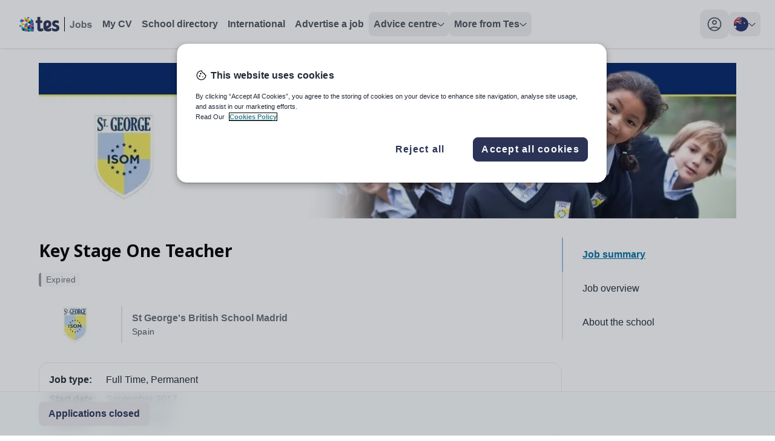

--- FILE ---
content_type: text/html; charset=utf-8
request_url: https://www.tes.com/en-au/jobs/vacancy/key-stage-one-teacher-spain-524898
body_size: 20802
content:
<!DOCTYPE html><html lang="en"><head><meta charSet="utf-8"/><meta name="viewport" content="width=device-width"/><link rel="canonical" href=""/><link rel="alternative" hrefLang="x-default" href=""/><link rel="alternative" hrefLang="en-au" href="/en-au"/><link rel="alternative" hrefLang="en-gb" href=""/><title>Key Stage One Teacher, Spain - Tes Jobs</title><meta name="description" content="The successful candidate will be an experienced and enthusiastic key stage one practitioner. As part of a thriving primary team, the successful candidate would be expected to assist and take on responsibilities in the development of the key stage one prog"/><meta name="keywords" content="St George&#x27;s British School Madrid"/><meta property="og:url" content="https://www.tes.com/jobs/vacancy/key-stage-one-teacher-spain-524898"/><meta property="og:type" content="website"/><meta property="og:title" content="Key Stage One Teacher, Spain - Tes Jobs"/><meta property="og:description" content="St George&#x27;s British School Madrid, Spain"/><meta property="og:image" content="https://l.imgt.es/employer-assets/employers/1082447/brandimages/20170517_357PM_desktop_1082447_logo.jpg?profile=employer-logo"/><meta property="og:image:alt" content="Logo for St George&#x27;s British School Madrid"/><meta name="twitter:card" content="summary"/><meta property="twitter:domain" content="tes.com"/><meta name="twitter:site" content="@tes"/><meta name="twitter:creator" content="@tes"/><script type="application/ld+json" id="JobPosting">{"@context":"https://schema.org","@type":"JobPosting","title":"Key Stage One Teacher","datePosted":"2017-08-04T13:37:00.000Z","description":"<P>\r\n<P>Permanent (with initial 11 month probation)</P>\r\n<P>St George Madrid is a fast growing, but young school within the St George´s group and is located in a prime educational zone to the North of the capital. The school has merged its secondary and primary campuses onto a single site this summer, with new purpose built facilities for the secondary school. The school has seen significant growth in recent years, with potential for more and this position has arisen due to the expanding school roll.</P>\r\n<P></P>\r\n<P>The successful candidate will be an experienced and enthusiastic key stage one practitioner. As part of a thriving primary team, the successful candidate would be expected to assist and take on responsibilities in the development of the key stage one programme we offer. There is also the opportunity for a coordinator’s position to lead the key stage one team for the right candidate. A commitment to educating the whole child, emphasis on high levels of pastoral care and an inclusive approach to education will be of the utmost importance as we make the final appointment. As our students come to us from a range of different backgrounds and with varying needs, an interest in raising attainment across all ability levels is very important. Candidates will also need to demonstrate evidence of being a strong team player as well as the ability to adapt quickly to new situations, with a flexible approach to problem solving. With the merging of the two sections of the school on a single campus, there will undoubtedly be challenges in the initial set-up phase. We follow an adapted English National Curriculum across the primary and secondary schools.</P>\r\n<P>If you are committed to child centred education, with a deep rooted desire to help every child reach their potential and are interested in helping shape the future development of an international school we would be delighted to hear from you. You can find out more about our schools by visiting our website <A href=\"http://www.stgeorge.es/\">www.stgeorge.es</A> </P>\r\n<H3>Interviews</H3>\r\n<P>Initial interviews will be held by Skype on a rolling basis with a face-to-face meeting wherever possible for the successful candidate.</P>\r\n<H3>How to Apply</H3>\r\n<P>Interested candidates are invited to send in a letter of application outlining their educational philosophy and reasons for applying to St George´s Madrid together with a comprehensive CV, a recent passport-size photograph and contact details of three referees (one of which must be from your current school) to: <A href=\"mailto:sec.madrid@stgeorge.es\">sec.madrid@stgeorge.es</A> </P>\r\n<P>The closing date for applications is Friday 25th August, although we will be reviewing applications as they arrive and reserve the right to make an early appointment for the right candidate.</P>\r\n<P>Our school is committed to safeguarding and promoting the welfare of all students in our care and expects all applicants to share this commitment. We follow safe recruitment practice and appointments are subject to an interview, satisfactory references and criminal record checks.</P>\r\n<P></P>\r\n<P></P>\r\n<P></P>","image":["https://l.imgt.es/employer-assets/employers/1082447/brandimages/20170518_1211PM_desktop_1082447_header.jpg?profile=job-header-large"],"hiringOrganization":{"@type":"Organization","name":"St George's British School Madrid","sameAs":"http://stgeorge.es/madrid/","logo":"https://l.imgt.es/employer-assets/employers/1082447/brandimages/20170517_357PM_desktop_1082447_logo.jpg?profile=employer-logo"},"directApply":false,"jobLocation":{"@type":"Place","address":{"@type":"PostalAddress","streetAddress":"Calle Padres Dominicos 1","postalCode":"28050","addressLocality":"","addressRegion":"Madrid","addressCountry":"Spain"}},"baseSalary":{"@type":"MonetaryAmount","value":{"@type":"QuantitativeValue"}},"employmentType":"FULL_TIME","validThrough":"2017-08-24T22:59:58.000Z"}</script><meta name="next-head-count" content="20"/><link rel="preload" href="/jobs/_next/static/media/1755441e3a2fa970-s.p.woff2" as="font" type="font/woff2" crossorigin="anonymous" data-next-font="size-adjust"/><link rel="preload" href="/jobs/_next/static/css/b604edcb7969c86f.css" as="style"/><link rel="stylesheet" href="/jobs/_next/static/css/b604edcb7969c86f.css" data-n-g=""/><link rel="preload" href="/jobs/_next/static/css/00292b05028f710b.css" as="style"/><link rel="stylesheet" href="/jobs/_next/static/css/00292b05028f710b.css" data-n-p=""/><noscript data-n-css=""></noscript><script defer="" nomodule="" src="/jobs/_next/static/chunks/polyfills-c67a75d1b6f99dc8.js"></script><script src="/cdn/mz/460/js/mz-sync.js" defer="" data-nscript="beforeInteractive"></script><script src="/jobs/_next/static/chunks/webpack-ea2a771c9818af7d.js" defer=""></script><script src="/jobs/_next/static/chunks/framework-71d000dbf097540b.js" defer=""></script><script src="/jobs/_next/static/chunks/main-16aa64e7b0d1bfa2.js" defer=""></script><script src="/jobs/_next/static/chunks/pages/_app-636624b5cc5adc75.js" defer=""></script><script src="/jobs/_next/static/chunks/620-f3200871f95cfe28.js" defer=""></script><script src="/jobs/_next/static/chunks/541-855f231e56fcc84d.js" defer=""></script><script src="/jobs/_next/static/chunks/883-def1cc22f47da811.js" defer=""></script><script src="/jobs/_next/static/chunks/44-b694ec832139d4c6.js" defer=""></script><script src="/jobs/_next/static/chunks/pages/jobs/vacancy/%5B...id%5D-8c9dd49ba4beecb7.js" defer=""></script><script src="/jobs/_next/static/JItBB2-GPOoOjEkxh29pe/_buildManifest.js" defer=""></script><script src="/jobs/_next/static/JItBB2-GPOoOjEkxh29pe/_ssgManifest.js" defer=""></script><style id="__jsx-1278633508">:root{--font-noto-sans:'__Noto_Sans_e252e4', '__Noto_Sans_Fallback_e252e4'}</style></head><body><noscript><iframe src="https://www.googletagmanager.com/ns.html?id=GTM-56WRTLG" height="0" width="0" style="display:none;visibility:hidden"></iframe></noscript><div id="__next"><a href="#main-content" class="absolute left-1/2 flex -translate-x-2/4 select-none overflow-hidden rounded-[32px] bg-cornflower-blue-600 font-bold text-greyscale-0 opacity-0 shadow-material transition-opacity duration-[400] hover:bg-inkwell-hover focus:top-4 focus:z-50 focus:px-5 focus:py-3 focus:opacity-100 focus:outline-none motion-reduce:transition-none">Skip to main content</a><nav class="h-sceen sticky top-0 z-40 bg-white shadow" data-headlessui-state=""><div id="navbar-focus-trap"><div class="tes-container relative mx-auto flex justify-between px-6 py-4"><div class="flex gap-x-12"><div class="flex flex-shrink-0 items-center gap-x-2"><div class="flex items-center xl:hidden"><button class="inline-flex items-center justify-center rounded-xl transition-all duration-200 ease-in hover:bg-greyscale-200 motion-reduce:transition-none" id="headlessui-disclosure-button-:R5aa6:" type="button" aria-expanded="false" data-headlessui-state=""><span class="sr-only">Toggle main menu</span><svg xmlns="http://www.w3.org/2000/svg" height="24" viewBox="0 0 24 24" width="24" class="block h-6 w-6" aria-hidden="true"><path d="M4 17.625C3.78333 17.625 3.60433 17.5543 3.463 17.413C3.321 17.271 3.25 17.0917 3.25 16.875C3.25 16.675 3.321 16.5 3.463 16.35C3.60433 16.2 3.78333 16.125 4 16.125H20C20.2167 16.125 20.396 16.2 20.538 16.35C20.6793 16.5 20.75 16.675 20.75 16.875C20.75 17.0917 20.6793 17.271 20.538 17.413C20.396 17.5543 20.2167 17.625 20 17.625H4ZM4 12.75C3.78333 12.75 3.60433 12.679 3.463 12.537C3.321 12.3957 3.25 12.2167 3.25 12C3.25 11.7833 3.321 11.604 3.463 11.462C3.60433 11.3207 3.78333 11.25 4 11.25H20C20.2167 11.25 20.396 11.3207 20.538 11.462C20.6793 11.604 20.75 11.7833 20.75 12C20.75 12.2167 20.6793 12.3957 20.538 12.537C20.396 12.679 20.2167 12.75 20 12.75H4ZM4 7.875C3.78333 7.875 3.60433 7.8 3.463 7.65C3.321 7.5 3.25 7.325 3.25 7.125C3.25 6.90833 3.321 6.72933 3.463 6.588C3.60433 6.446 3.78333 6.375 4 6.375H20C20.2167 6.375 20.396 6.446 20.538 6.588C20.6793 6.72933 20.75 6.90833 20.75 7.125C20.75 7.325 20.6793 7.5 20.538 7.65C20.396 7.8 20.2167 7.875 20 7.875H4Z"></path></svg></button></div><svg xmlns="http://www.w3.org/2000/svg" height="24" viewBox="0 0 82 24" width="82" class="block xl:hidden"><path d="M11.7917 12.0419C11.7917 11.0285 12.3119 10.4893 13.0512 10.4893C13.7996 10.4893 14.2925 10.9913 14.2925 11.8652C14.2925 12.4416 14.0735 13.0366 13.4711 13.3806L11.8008 14.2638V12.0419H11.7917ZM23.2097 12.5718C22.1966 12.2557 21.5212 12.1162 21.5212 11.3632C21.5212 10.7682 21.9502 10.4242 22.7534 10.4242C23.6296 10.4242 24.4236 10.6845 25.1538 11.0657C25.2816 11.1308 25.4094 11.075 25.4276 10.9448L25.6741 8.51836C25.6832 8.3975 25.6375 8.29523 25.5189 8.24875C24.6974 7.91406 23.7208 7.68164 22.5526 7.68164C19.7688 7.68164 18.3084 9.12265 18.3084 11.3911C18.3084 13.4271 19.495 14.3661 21.8133 15.0076C22.7534 15.3051 23.0911 15.5375 23.0911 16.1976C23.0911 16.839 22.6895 17.2295 21.8315 17.2295C20.7089 17.2295 19.5132 16.6996 18.5184 16.1046C18.345 16.0023 18.2172 16.086 18.2172 16.2533V18.8007C18.2172 18.968 18.2628 19.0796 18.4454 19.1819C19.2485 19.6374 20.4716 20 21.9958 20C24.5971 20 26.2856 18.6147 26.2856 16.1325C26.2856 13.9756 25.1264 13.1668 23.2097 12.5718ZM17.0306 16.0953C16.2822 16.5694 15.2691 17.0529 13.9548 17.0529C13.5441 17.0529 13.0695 16.9692 12.8322 16.8297L15.1048 15.649C16.4739 14.8867 17.3318 13.8548 17.3318 11.9768C17.3318 11.8652 17.3318 11.5398 17.3318 11.419C17.3045 9.38297 15.6433 7.69094 13.106 7.69094C10.2309 7.69094 8.47852 9.44804 8.47852 12.3115V15.3794C8.47852 16.6717 8.944 17.7037 9.56465 18.4009C10.4682 19.4143 11.8647 20 13.535 20C15.1687 20 16.337 19.6932 17.1493 19.1819C17.2588 19.1075 17.3592 19.0052 17.3501 18.8007V16.2533C17.3318 16.0767 17.1858 15.993 17.0306 16.0953Z" fill="#2B3457"></path><path d="M8.75294 18.6704C8.29658 18.0476 7.97713 17.3968 7.79459 16.5694C7.76721 16.4392 7.6303 16.3741 7.51165 16.4392C6.72671 16.8576 6.2521 16.9784 5.79574 16.8576C5.33939 16.7367 5.06557 16.2719 5.06557 15.4351V10.6194H7.11005C7.21045 10.6194 7.28347 10.5357 7.28347 10.4427V7.99765C7.28347 7.89538 7.20132 7.82101 7.11005 7.82101H5.06557V4.18594C5.06557 4.08367 4.98343 4 4.89215 4H1.89845C1.79805 4 1.72503 4.07437 1.72503 4.18594V7.82101H0.173417C0.0730181 7.82101 0 7.90468 0 7.99765V10.4334C0 10.5357 0.0821452 10.6101 0.173417 10.6101H1.72503V16.2997C1.72503 19.126 3.32228 19.9813 5.05644 19.9813C6.50766 19.9813 7.71244 19.5815 8.69818 18.9679C8.78945 18.9122 8.81683 18.7634 8.75294 18.6704Z" fill="#2B3457"></path><rect x="34.2852" width="1" height="24" fill="#6A7079"></rect><path d="M48.582 6.54688H50.8867V13.7969C50.8867 14.7448 50.8034 15.474 50.6367 15.9844C50.4128 16.651 50.0065 17.1875 49.418 17.5938C48.8294 17.9948 48.0534 18.1953 47.0898 18.1953C45.9596 18.1953 45.0898 17.8802 44.4805 17.25C43.8711 16.6146 43.5638 15.6849 43.5586 14.4609L45.7383 14.2109C45.7643 14.8672 45.8607 15.3307 46.0273 15.6016C46.2773 16.013 46.6576 16.2188 47.168 16.2188C47.6836 16.2188 48.0482 16.0729 48.2617 15.7812C48.4753 15.4844 48.582 14.8724 48.582 13.9453V6.54688ZM52.832 13.7344C52.832 13.0052 53.0117 12.2995 53.3711 11.6172C53.7305 10.9349 54.2383 10.4141 54.8945 10.0547C55.556 9.69531 56.293 9.51562 57.1055 9.51562C58.3607 9.51562 59.3893 9.92448 60.1914 10.7422C60.9935 11.5547 61.3945 12.5833 61.3945 13.8281C61.3945 15.0833 60.9883 16.125 60.1758 16.9531C59.3685 17.776 58.3503 18.1875 57.1211 18.1875C56.3607 18.1875 55.6341 18.0156 54.9414 17.6719C54.2539 17.3281 53.7305 16.8255 53.3711 16.1641C53.0117 15.4974 52.832 14.6875 52.832 13.7344ZM55.082 13.8516C55.082 14.6745 55.2773 15.3047 55.668 15.7422C56.0586 16.1797 56.5404 16.3984 57.1133 16.3984C57.6862 16.3984 58.1654 16.1797 58.5508 15.7422C58.9414 15.3047 59.1367 14.6693 59.1367 13.8359C59.1367 13.0234 58.9414 12.3984 58.5508 11.9609C58.1654 11.5234 57.6862 11.3047 57.1133 11.3047C56.5404 11.3047 56.0586 11.5234 55.668 11.9609C55.2773 12.3984 55.082 13.0286 55.082 13.8516ZM63.0273 18V6.54688H65.2227V10.6719C65.8997 9.90104 66.7018 9.51562 67.6289 9.51562C68.6393 9.51562 69.4753 9.88281 70.1367 10.6172C70.7982 11.3464 71.1289 12.3958 71.1289 13.7656C71.1289 15.1823 70.7904 16.2734 70.1133 17.0391C69.4414 17.8047 68.6237 18.1875 67.6602 18.1875C67.1862 18.1875 66.7174 18.0703 66.2539 17.8359C65.7956 17.5964 65.3997 17.2448 65.0664 16.7812V18H63.0273ZM65.207 13.6719C65.207 14.5312 65.3424 15.1667 65.6133 15.5781C65.9935 16.1615 66.4987 16.4531 67.1289 16.4531C67.6133 16.4531 68.0247 16.2474 68.3633 15.8359C68.707 15.4193 68.8789 14.7656 68.8789 13.875C68.8789 12.9271 68.707 12.2448 68.3633 11.8281C68.0195 11.4062 67.5794 11.1953 67.043 11.1953C66.5169 11.1953 66.0794 11.401 65.7305 11.8125C65.3815 12.2188 65.207 12.8385 65.207 13.6719ZM72.1289 15.6328L74.332 15.2969C74.4258 15.724 74.6159 16.0495 74.9023 16.2734C75.1888 16.4922 75.5898 16.6016 76.1055 16.6016C76.6732 16.6016 77.1003 16.4974 77.3867 16.2891C77.5794 16.1432 77.6758 15.9479 77.6758 15.7031C77.6758 15.5365 77.6237 15.3984 77.5195 15.2891C77.4102 15.1849 77.1654 15.0885 76.7852 15C75.0143 14.6094 73.8919 14.2526 73.418 13.9297C72.7617 13.4818 72.4336 12.8594 72.4336 12.0625C72.4336 11.3438 72.7174 10.7396 73.2852 10.25C73.8529 9.76042 74.7331 9.51562 75.9258 9.51562C77.0612 9.51562 77.9049 9.70052 78.457 10.0703C79.0091 10.4401 79.3893 10.987 79.5977 11.7109L77.5273 12.0938C77.4388 11.7708 77.2695 11.5234 77.0195 11.3516C76.7747 11.1797 76.4232 11.0938 75.9648 11.0938C75.3867 11.0938 74.9727 11.1745 74.7227 11.3359C74.556 11.4505 74.4727 11.599 74.4727 11.7812C74.4727 11.9375 74.5456 12.0703 74.6914 12.1797C74.8893 12.3255 75.5716 12.5312 76.7383 12.7969C77.9102 13.0625 78.7279 13.388 79.1914 13.7734C79.6497 14.1641 79.8789 14.7083 79.8789 15.4062C79.8789 16.1667 79.5612 16.8203 78.9258 17.3672C78.2904 17.9141 77.3503 18.1875 76.1055 18.1875C74.9753 18.1875 74.0794 17.9583 73.418 17.5C72.7617 17.0417 72.332 16.4193 72.1289 15.6328Z" fill="#6A7079"></path></svg><a aria-label="Tes home" class="hidden rounded-lg p-2 transition-colors duration-200 ease-in hover:bg-greyscale-0-hover motion-reduce:transition-none xl:block" href="/en-au/jobs"><svg xmlns="http://www.w3.org/2000/svg" height="24" viewBox="0 0 121 24" width="121"><path d="M8.5293 0.310547V0.338457C8.54336 0.338457 8.54336 0.338457 8.55742 0.338457L8.5293 0.310547Z" fill="#D0DF00"></path><path d="M3.76367 20.8673C5.10159 22.1089 6.73218 23.026 8.53001 23.534V18.0596L3.76367 20.8673Z" fill="#002E5D"></path><path d="M11.8178 23.9996H13.5877V21.0508L9.07227 23.6892C9.95027 23.8867 10.8701 23.9996 11.8178 23.9996Z" fill="#EF426F"></path><path d="M13.5879 24.0001H18.633L13.5879 21.0371V24.0001Z" fill="#002E5D"></path><path d="M8.5293 23.5482C8.71047 23.6046 8.87771 23.6469 9.05889 23.6893L13.5744 21.0508L8.5293 18.0879V23.5482V23.5482Z" fill="#0092C8"></path><path d="M8.52944 18.0738L3.48438 15.125V20.5994C3.58193 20.6841 3.66555 20.7828 3.76311 20.8675L8.52944 18.0738Z" fill="#00C7B1"></path><path d="M0 13.0654C0.111493 14.3353 0.404163 15.5487 0.864073 16.6633L3.4981 15.1254L0 13.0654Z" fill="#753BBD"></path><path d="M8.5293 18.0738L13.5883 21.0368V15.125L8.5293 18.0738Z" fill="#D0DF00"></path><path d="M13.5879 21.0372L18.633 24.0001V18.0742L13.5879 21.0372Z" fill="#00C7B1"></path><path d="M23.6918 24.0001V21.0371L18.6328 24.0001H23.6918Z" fill="#753BBD"></path><path d="M18.6328 24.0001L23.6918 21.0372L18.6328 18.0742V24.0001Z" fill="#0092C8"></path><path d="M13.5879 21.0368L18.633 18.0738L13.5879 15.125V21.0368Z" fill="#002E5D"></path><path d="M8.5293 12.1484V18.0743L13.5883 15.1255L8.5293 12.1484Z" fill="#EF426F"></path><path d="M3.48438 9.19922V15.1251L8.52944 12.1481L3.48438 9.19922Z" fill="#D0DF00"></path><path d="M3.48407 3.27344C2.28551 4.47273 1.33782 5.94009 0.724609 7.56266L3.498 9.19933V3.27344H3.48407Z" fill="#0092C8"></path><path d="M13.5883 15.1251V9.19922L8.5293 12.1481L13.5883 15.1251Z" fill="#0092C8"></path><path d="M18.633 18.0743V12.1484L13.5879 15.1255L18.633 18.0743Z" fill="#753BBD"></path><path d="M23.6918 21.0368V15.125L18.6328 18.0738L23.6918 21.0368Z" fill="#002E5D"></path><path d="M18.6328 18.0743L23.6918 15.1255L18.6328 12.1484V18.0743Z" fill="#EF426F"></path><path d="M3.48438 3.27344V9.19933L8.52944 6.23639L3.48438 3.27344Z" fill="#753BBD"></path><path d="M13.5883 3.27344L8.5293 6.23639L13.5883 9.19933V3.27344Z" fill="#EF426F"></path><path d="M13.5879 9.19928L18.633 12.1481V6.23633L13.5879 9.19928Z" fill="#002E5D"></path><path d="M18.6328 12.1481L23.6779 15.1111V11.9365C23.6779 11.0476 23.5803 10.1728 23.4131 9.35449L18.6328 12.1481Z" fill="#753BBD"></path><path d="M18.6328 12.1477L23.4131 9.35404C23.3852 9.24117 23.3573 9.11418 23.3295 9.00131L18.6328 6.25V12.1477Z" fill="#0092C8"></path><path d="M18.633 6.23639L13.5879 3.27344V9.19933L18.633 6.23639Z" fill="#D0DF00"></path><path d="M13.5883 3.27306L8.55717 0.324219C8.54323 0.324219 8.54323 0.324219 8.5293 0.324219V6.23601L13.5883 3.27306Z" fill="#D0DF00"></path><path d="M23.3297 8.9878C22.9534 7.37934 22.2566 5.92608 21.3229 4.65625L18.6191 6.23649L23.3297 8.9878Z" fill="#002E5D"></path><path d="M18.6328 2.01758V6.23625L21.3365 4.65601C20.5839 3.62604 19.6781 2.75126 18.6328 2.01758Z" fill="#00C7B1"></path><path d="M17.1975 1.15696C16.0965 0.59259 14.884 0.211639 13.5879 0V3.25924L17.1975 1.15696Z" fill="#753BBD"></path><path d="M44.5369 12.0628C44.5369 10.5428 45.3072 9.73394 46.402 9.73394C47.5102 9.73394 48.24 10.487 48.24 11.7978C48.24 12.6624 47.9157 13.5549 47.0237 14.0709L44.5504 15.3957V12.0628H44.5369ZM61.4444 12.8577C59.9442 12.3835 58.9441 12.1744 58.9441 11.0448C58.9441 10.1523 59.5793 9.63632 60.7686 9.63632C62.0661 9.63632 63.2419 10.0268 64.3231 10.5985C64.5123 10.6962 64.7015 10.6125 64.7286 10.4173L65.0935 6.77754C65.107 6.59625 65.0394 6.44285 64.8637 6.37312C63.6474 5.87109 62.2012 5.52246 60.4713 5.52246C56.3492 5.52246 54.1867 7.68398 54.1867 11.0866C54.1867 14.1406 55.9437 15.5491 59.3766 16.5113C60.7686 16.9576 61.2687 17.3062 61.2687 18.2963C61.2687 19.2586 60.674 19.8443 59.4036 19.8443C57.7412 19.8443 55.9707 19.0494 54.4976 18.1569C54.2408 18.0035 54.0516 18.129 54.0516 18.38V22.201C54.0516 22.452 54.1191 22.6194 54.3894 22.7728C55.5788 23.4561 57.3898 24 59.6469 24C63.4987 24 65.999 21.9221 65.999 18.1987C65.999 14.9634 64.2826 13.7502 61.4444 12.8577ZM52.2946 18.1429C51.1863 18.8542 49.6862 19.5793 47.74 19.5793C47.1318 19.5793 46.429 19.4538 46.0776 19.2446L49.4429 17.4736C51.4702 16.3301 52.7406 14.7821 52.7406 11.9652C52.7406 11.7978 52.7406 11.3098 52.7406 11.1285C52.7001 8.07445 50.2403 5.53641 46.4831 5.53641C42.2258 5.53641 39.6309 8.17207 39.6309 12.4672V17.0692C39.6309 19.0076 40.3201 20.5555 41.2392 21.6014C42.5772 23.1214 44.645 24 47.1183 24C49.5375 24 51.2674 23.5398 52.4703 22.7728C52.6325 22.6612 52.7811 22.5078 52.7676 22.201V18.38C52.7406 18.1151 52.5244 17.9895 52.2946 18.1429Z" fill="#2B3457"></path><path d="M40.0373 22.0057C39.3615 21.0713 38.8885 20.0952 38.6182 18.854C38.5776 18.6588 38.3749 18.5612 38.1992 18.6588C37.0369 19.2863 36.3341 19.4676 35.6583 19.2863C34.9826 19.105 34.5771 18.4078 34.5771 17.1527V9.92905H37.6045C37.7532 9.92905 37.8613 9.80354 37.8613 9.66409V5.99647C37.8613 5.84308 37.7397 5.73151 37.6045 5.73151H34.5771V0.278906C34.5771 0.125508 34.4555 0 34.3203 0H29.8873C29.7387 0 29.6305 0.111562 29.6305 0.278906V5.73151H27.333C27.1843 5.73151 27.0762 5.85702 27.0762 5.99647V9.65014C27.0762 9.80354 27.1978 9.9151 27.333 9.9151H29.6305V18.4496C29.6305 22.689 31.9957 23.972 34.5636 23.972C36.7125 23.972 38.4965 23.3723 39.9562 22.4519C40.0913 22.3682 40.1319 22.1451 40.0373 22.0057Z" fill="#2B3457"></path><rect x="74" width="1" height="24"></rect><path d="M88.2969 6.54688H90.6016V13.7969C90.6016 14.7448 90.5182 15.474 90.3516 15.9844C90.1276 16.651 89.7214 17.1875 89.1328 17.5938C88.5443 17.9948 87.7682 18.1953 86.8047 18.1953C85.6745 18.1953 84.8047 17.8802 84.1953 17.25C83.5859 16.6146 83.2786 15.6849 83.2734 14.4609L85.4531 14.2109C85.4792 14.8672 85.5755 15.3307 85.7422 15.6016C85.9922 16.013 86.3724 16.2188 86.8828 16.2188C87.3984 16.2188 87.763 16.0729 87.9766 15.7812C88.1901 15.4844 88.2969 14.8724 88.2969 13.9453V6.54688ZM92.5469 13.7344C92.5469 13.0052 92.7266 12.2995 93.0859 11.6172C93.4453 10.9349 93.9531 10.4141 94.6094 10.0547C95.2708 9.69531 96.0078 9.51562 96.8203 9.51562C98.0755 9.51562 99.1042 9.92448 99.9062 10.7422C100.708 11.5547 101.109 12.5833 101.109 13.8281C101.109 15.0833 100.703 16.125 99.8906 16.9531C99.0833 17.776 98.0651 18.1875 96.8359 18.1875C96.0755 18.1875 95.349 18.0156 94.6562 17.6719C93.9688 17.3281 93.4453 16.8255 93.0859 16.1641C92.7266 15.4974 92.5469 14.6875 92.5469 13.7344ZM94.7969 13.8516C94.7969 14.6745 94.9922 15.3047 95.3828 15.7422C95.7734 16.1797 96.2552 16.3984 96.8281 16.3984C97.401 16.3984 97.8802 16.1797 98.2656 15.7422C98.6562 15.3047 98.8516 14.6693 98.8516 13.8359C98.8516 13.0234 98.6562 12.3984 98.2656 11.9609C97.8802 11.5234 97.401 11.3047 96.8281 11.3047C96.2552 11.3047 95.7734 11.5234 95.3828 11.9609C94.9922 12.3984 94.7969 13.0286 94.7969 13.8516ZM102.742 18V6.54688H104.938V10.6719C105.615 9.90104 106.417 9.51562 107.344 9.51562C108.354 9.51562 109.19 9.88281 109.852 10.6172C110.513 11.3464 110.844 12.3958 110.844 13.7656C110.844 15.1823 110.505 16.2734 109.828 17.0391C109.156 17.8047 108.339 18.1875 107.375 18.1875C106.901 18.1875 106.432 18.0703 105.969 17.8359C105.51 17.5964 105.115 17.2448 104.781 16.7812V18H102.742ZM104.922 13.6719C104.922 14.5312 105.057 15.1667 105.328 15.5781C105.708 16.1615 106.214 16.4531 106.844 16.4531C107.328 16.4531 107.74 16.2474 108.078 15.8359C108.422 15.4193 108.594 14.7656 108.594 13.875C108.594 12.9271 108.422 12.2448 108.078 11.8281C107.734 11.4062 107.294 11.1953 106.758 11.1953C106.232 11.1953 105.794 11.401 105.445 11.8125C105.096 12.2188 104.922 12.8385 104.922 13.6719ZM111.844 15.6328L114.047 15.2969C114.141 15.724 114.331 16.0495 114.617 16.2734C114.904 16.4922 115.305 16.6016 115.82 16.6016C116.388 16.6016 116.815 16.4974 117.102 16.2891C117.294 16.1432 117.391 15.9479 117.391 15.7031C117.391 15.5365 117.339 15.3984 117.234 15.2891C117.125 15.1849 116.88 15.0885 116.5 15C114.729 14.6094 113.607 14.2526 113.133 13.9297C112.477 13.4818 112.148 12.8594 112.148 12.0625C112.148 11.3438 112.432 10.7396 113 10.25C113.568 9.76042 114.448 9.51562 115.641 9.51562C116.776 9.51562 117.62 9.70052 118.172 10.0703C118.724 10.4401 119.104 10.987 119.312 11.7109L117.242 12.0938C117.154 11.7708 116.984 11.5234 116.734 11.3516C116.49 11.1797 116.138 11.0938 115.68 11.0938C115.102 11.0938 114.688 11.1745 114.438 11.3359C114.271 11.4505 114.188 11.599 114.188 11.7812C114.188 11.9375 114.26 12.0703 114.406 12.1797C114.604 12.3255 115.286 12.5312 116.453 12.7969C117.625 13.0625 118.443 13.388 118.906 13.7734C119.365 14.1641 119.594 14.7083 119.594 15.4062C119.594 16.1667 119.276 16.8203 118.641 17.3672C118.005 17.9141 117.065 18.1875 115.82 18.1875C114.69 18.1875 113.794 17.9583 113.133 17.5C112.477 17.0417 112.047 16.4193 111.844 15.6328Z" fill="#6A7079"></path></svg></a></div><ul class="hidden items-center gap-x-6 xl:flex"><li><a href="/cv" class="flex select-none gap-x-3 rounded-2xl p-3 text-greyscale-700 transition-colors duration-200 ease-in hover:bg-greyscale-0-hover hover:text-greyscale-700 motion-reduce:transition-none xl:rounded-lg xl:p-2 xl:font-bold xl:text-greyscale-600 ">My CV</a></li><li><a href="/schools-directory" class="flex select-none gap-x-3 rounded-2xl p-3 text-greyscale-700 transition-colors duration-200 ease-in hover:bg-greyscale-0-hover hover:text-greyscale-700 motion-reduce:transition-none xl:rounded-lg xl:p-2 xl:font-bold xl:text-greyscale-600 ">School directory</a></li><li><a href="/jobs/browse/international" class="flex select-none gap-x-3 rounded-2xl p-3 text-greyscale-700 transition-colors duration-200 ease-in hover:bg-greyscale-0-hover hover:text-greyscale-700 motion-reduce:transition-none xl:rounded-lg xl:p-2 xl:font-bold xl:text-greyscale-600 ">International</a></li><li><a href="/for-schools/job-advertising" class="flex select-none gap-x-3 rounded-2xl p-3 text-greyscale-700 transition-colors duration-200 ease-in hover:bg-greyscale-0-hover hover:text-greyscale-700 motion-reduce:transition-none xl:rounded-lg xl:p-2 xl:font-bold xl:text-greyscale-600 ">Advertise a job</a></li><li><div class="relative" data-headlessui-state=""><button class="rounded-lg" type="button" aria-expanded="false" data-headlessui-state=""><div class="flex select-none items-center justify-between gap-x-3 rounded-2xl py-3 pl-3 font-semibold text-greyscale-600 hover:border-greyscale-0-hover hover:bg-greyscale-0-hover hover:text-greyscale-700 xl:rounded-lg xl:p-2 "><span class="text-left">Advice centre</span><svg xmlns="http://www.w3.org/2000/svg" height="7" viewBox="0 0 12 7" width="12" class="fill-greyscale-700  transition duration-200 ease-linear motion-reduce:transition-none"><path d="M11.3344 1.8165L6.36254 6.31649C6.17192 6.48837 5.88442 6.48837 5.69379 6.31649L0.665667 1.8165C0.459417 1.604 0.443792 1.3165 0.628167 1.11025C0.825042 0.894622 1.14067 0.897747 1.33442 1.07275L6.00004 5.27275L10.6657 1.07275C10.8719 0.888372 11.1875 0.903997 11.3719 1.11025C11.5563 1.3165 11.5407 1.604 11.3344 1.8165Z"></path></svg></div></button><div class="ml-3 mt-2 flex w-fit xl:absolute xl:ml-0 xl:mt-[12px] " id="headlessui-popover-panel-:R9maa6:" tabindex="-1" hidden="" style="display:none" data-headlessui-state=""><ul class="w-full shrink space-y-2 rounded-lg bg-white xl:w-56 xl:space-y-0 xl:shadow-material "><li class="group"><a class="block w-full select-none rounded-2xl p-3 text-greyscale-600 hover:border-greyscale-0-hover hover:bg-sky-blue-50 hover:text-greyscale-700 xl:rounded-none xl:p-4 group-first:xl:rounded-t-lg group-last:xl:last:rounded-b-lg" href="/en-au/jobs/careers-advice">Careers advice</a></li><li class="group"><a class="block w-full select-none rounded-2xl p-3 text-greyscale-600 hover:border-greyscale-0-hover hover:bg-sky-blue-50 hover:text-greyscale-700 xl:rounded-none xl:p-4 group-first:xl:rounded-t-lg group-last:xl:last:rounded-b-lg" href="/en-au/institute">Training &amp; CPD</a></li><li class="group"><a class="block w-full select-none rounded-2xl p-3 text-greyscale-600 hover:border-greyscale-0-hover hover:bg-sky-blue-50 hover:text-greyscale-700 xl:rounded-none xl:p-4 group-first:xl:rounded-t-lg group-last:xl:last:rounded-b-lg" href="/en-au/new-teachers">New teachers</a></li><li class="group"><a class="block w-full select-none rounded-2xl p-3 text-greyscale-600 hover:border-greyscale-0-hover hover:bg-sky-blue-50 hover:text-greyscale-700 xl:rounded-none xl:p-4 group-first:xl:rounded-t-lg group-last:xl:last:rounded-b-lg" href="/en-au/institute/blog/article/which-tes-institute-course-right-you">Routes into teaching</a></li><li class="group"><a class="block w-full select-none rounded-2xl p-3 text-greyscale-600 hover:border-greyscale-0-hover hover:bg-sky-blue-50 hover:text-greyscale-700 xl:rounded-none xl:p-4 group-first:xl:rounded-t-lg group-last:xl:last:rounded-b-lg" href="/en-au/global-teaching">Location guides</a></li><li class="group"><a class="block w-full select-none rounded-2xl p-3 text-greyscale-600 hover:border-greyscale-0-hover hover:bg-sky-blue-50 hover:text-greyscale-700 xl:rounded-none xl:p-4 group-first:xl:rounded-t-lg group-last:xl:last:rounded-b-lg" href="/en-au/jobs/teaching-assistant">Teaching Assistants</a></li></ul></div></div><div hidden="" style="position:fixed;top:1px;left:1px;width:1px;height:0;padding:0;margin:-1px;overflow:hidden;clip:rect(0, 0, 0, 0);white-space:nowrap;border-width:0;display:none"></div></li><li><div class="relative" data-headlessui-state=""><button class="rounded-lg" type="button" aria-expanded="false" data-headlessui-state=""><div class="flex select-none items-center justify-between gap-x-3 rounded-2xl py-3 pl-3 font-semibold text-greyscale-600 hover:border-greyscale-0-hover hover:bg-greyscale-0-hover hover:text-greyscale-700 xl:rounded-lg xl:p-2 "><span class="text-left">More from Tes</span><svg xmlns="http://www.w3.org/2000/svg" height="7" viewBox="0 0 12 7" width="12" class="fill-greyscale-700  transition duration-200 ease-linear motion-reduce:transition-none"><path d="M11.3344 1.8165L6.36254 6.31649C6.17192 6.48837 5.88442 6.48837 5.69379 6.31649L0.665667 1.8165C0.459417 1.604 0.443792 1.3165 0.628167 1.11025C0.825042 0.894622 1.14067 0.897747 1.33442 1.07275L6.00004 5.27275L10.6657 1.07275C10.8719 0.888372 11.1875 0.903997 11.3719 1.11025C11.5563 1.3165 11.5407 1.604 11.3344 1.8165Z"></path></svg></div></button><div class="ml-3 mt-2 flex w-fit xl:absolute xl:ml-0 xl:mt-[12px] " id="headlessui-popover-panel-:R9uaa6:" tabindex="-1" hidden="" style="display:none" data-headlessui-state=""><ul class="w-full shrink space-y-2 rounded-lg bg-white xl:w-56 xl:space-y-0 xl:shadow-material "><li class="group"><a class="block w-full select-none rounded-2xl p-3 text-greyscale-600 hover:border-greyscale-0-hover hover:bg-sky-blue-50 hover:text-greyscale-700 xl:rounded-none xl:p-4 group-first:xl:rounded-t-lg group-last:xl:last:rounded-b-lg" href="/en-au/schools/employers/school-chooser">School Portal</a></li><li class="group"><a class="block w-full select-none rounded-2xl p-3 text-greyscale-600 hover:border-greyscale-0-hover hover:bg-sky-blue-50 hover:text-greyscale-700 xl:rounded-none xl:p-4 group-first:xl:rounded-t-lg group-last:xl:last:rounded-b-lg" href="/en-au/teaching-resources">Teaching Resources</a></li><li class="group"><a class="block w-full select-none rounded-2xl p-3 text-greyscale-600 hover:border-greyscale-0-hover hover:bg-sky-blue-50 hover:text-greyscale-700 xl:rounded-none xl:p-4 group-first:xl:rounded-t-lg group-last:xl:last:rounded-b-lg" href="/en-au/institute">Tes Institute</a></li><li class="group"><a class="block w-full select-none rounded-2xl p-3 text-greyscale-600 hover:border-greyscale-0-hover hover:bg-sky-blue-50 hover:text-greyscale-700 xl:rounded-none xl:p-4 group-first:xl:rounded-t-lg group-last:xl:last:rounded-b-lg" href="/en-au/magazine">Tes Magazine</a></li><li class="group"><a class="block w-full select-none rounded-2xl p-3 text-greyscale-600 hover:border-greyscale-0-hover hover:bg-sky-blue-50 hover:text-greyscale-700 xl:rounded-none xl:p-4 group-first:xl:rounded-t-lg group-last:xl:last:rounded-b-lg" href="https://tes.com">Tes.com</a></li></ul></div></div><div hidden="" style="position:fixed;top:1px;left:1px;width:1px;height:0;padding:0;margin:-1px;overflow:hidden;clip:rect(0, 0, 0, 0);white-space:nowrap;border-width:0;display:none"></div></li></ul></div><div class="flex items-center justify-between gap-x-2"><div class="relative" data-headlessui-state=""><button class="flex items-center gap-x-2 rounded-xl p-3 transition-all duration-200 ease-in hover:bg-greyscale-200 motion-reduce:transition-none" type="button" aria-expanded="false" data-headlessui-state=""><svg xmlns="http://www.w3.org/2000/svg" height="20" viewBox="0 0 20 20" width="20" class="h-6 w-6 fill-greyscale-600"><path d="M4.025 15.3C4.875 14.6667 5.8 14.1667 6.8 13.8C7.8 13.4333 8.86667 13.25 10 13.25C11.1333 13.25 12.2 13.4333 13.2 13.8C14.2 14.1667 15.125 14.6667 15.975 15.3C16.5917 14.6167 17.0833 13.825 17.45 12.925C17.8167 12.025 18 11.05 18 10C18 7.78333 17.221 5.89567 15.663 4.337C14.1043 2.779 12.2167 2 10 2C7.78333 2 5.896 2.779 4.338 4.337C2.77933 5.89567 2 7.78333 2 10C2 11.05 2.18333 12.025 2.55 12.925C2.91667 13.825 3.40833 14.6167 4.025 15.3ZM10 10.75C9.08333 10.75 8.31267 10.4373 7.688 9.812C7.06267 9.18733 6.75 8.41667 6.75 7.5C6.75 6.58333 7.06267 5.81267 7.688 5.188C8.31267 4.56267 9.08333 4.25 10 4.25C10.9167 4.25 11.6873 4.56267 12.312 5.188C12.9373 5.81267 13.25 6.58333 13.25 7.5C13.25 8.41667 12.9373 9.18733 12.312 9.812C11.6873 10.4373 10.9167 10.75 10 10.75ZM10 19.5C8.68333 19.5 7.446 19.25 6.288 18.75C5.12933 18.25 4.125 17.575 3.275 16.725C2.425 15.875 1.75 14.8707 1.25 13.712C0.75 12.554 0.5 11.3167 0.5 10C0.5 8.68333 0.75 7.44567 1.25 6.287C1.75 5.129 2.425 4.125 3.275 3.275C4.125 2.425 5.12933 1.75 6.288 1.25C7.446 0.75 8.68333 0.5 10 0.5C11.3167 0.5 12.5543 0.75 13.713 1.25C14.871 1.75 15.875 2.425 16.725 3.275C17.575 4.125 18.25 5.129 18.75 6.287C19.25 7.44567 19.5 8.68333 19.5 10C19.5 11.3167 19.25 12.554 18.75 13.712C18.25 14.8707 17.575 15.875 16.725 16.725C15.875 17.575 14.871 18.25 13.713 18.75C12.5543 19.25 11.3167 19.5 10 19.5ZM10 18C10.9 18 11.771 17.854 12.613 17.562C13.4543 17.2707 14.2 16.8667 14.85 16.35C14.2 15.85 13.4623 15.4583 12.637 15.175C11.8123 14.8917 10.9333 14.75 10 14.75C9.06667 14.75 8.18767 14.8877 7.363 15.163C6.53767 15.4377 5.8 15.8333 5.15 16.35C5.8 16.8667 6.54567 17.2707 7.387 17.562C8.229 17.854 9.1 18 10 18ZM10 9.25C10.5 9.25 10.9167 9.08333 11.25 8.75C11.5833 8.41667 11.75 8 11.75 7.5C11.75 7 11.5833 6.58333 11.25 6.25C10.9167 5.91667 10.5 5.75 10 5.75C9.5 5.75 9.08333 5.91667 8.75 6.25C8.41667 6.58333 8.25 7 8.25 7.5C8.25 8 8.41667 8.41667 8.75 8.75C9.08333 9.08333 9.5 9.25 10 9.25Z"></path></svg><span class="sr-only">My profile toggle</span></button></div><div hidden="" style="position:fixed;top:1px;left:1px;width:1px;height:0;padding:0;margin:-1px;overflow:hidden;clip:rect(0, 0, 0, 0);white-space:nowrap;border-width:0;display:none"></div><div class="relative" data-headlessui-state=""><button class="rounded-lg" aria-label="Your site country is currently Australia. Click here to choose from a list of countries to switch to." id="headlessui-listbox-button-:Rqia6:" type="button" aria-haspopup="listbox" aria-expanded="false" data-headlessui-state=""><div class="flex select-none items-center justify-between gap-x-3 rounded-2xl p-4 text-greyscale-600 transition-colors duration-200 ease-in hover:bg-greyscale-200 hover:text-greyscale-700 motion-reduce:transition-none xl:rounded-lg xl:p-2 xl:font-bold "><svg id="Layer_1" data-name="Layer 1" xmlns="http://www.w3.org/2000/svg" xmlns:xlink="http://www.w3.org/1999/xlink" viewBox="0 0 64 64" class="h-6 w-6" aria-hidden="true"><defs><style>
      .cls-1 {
        clip-path: url(#clippath);
      }

      .cls-2 {
        fill: none;
      }

      .cls-2, .cls-3, .cls-4, .cls-5, .cls-6 {
        stroke-width: 0px;
      }

      .cls-3 {
        fill: #27326d;
      }

      .cls-4 {
        fill: #24346a;
      }

      .cls-5 {
        fill: #e41f21;
      }

      .cls-6 {
        fill: #fff;
      }
      </style><clipPath id="clippath"><path class="cls-2" d="m64,32c0,17.67-14.33,32-32,32S0,49.67,0,32,14.33,0,32,0s32,14.33,32,32Z"></path></clipPath></defs><g id="New_Aus_Icon" data-name="New Aus Icon"><g class="cls-1"><g id="Layer_1-2" data-name="Layer 1"><g><rect class="cls-3" x="-20.54" y="-.89" width="105.07" height="65.75"></rect><g><polygon class="cls-6" points="7.6 40.8 12.34 39.11 9.63 43.34 13.87 45.88 8.95 46.56 9.46 51.48 5.9 47.92 2.51 51.48 3.02 46.56 -1.89 46.05 2.34 43.34 -.37 39.11 4.38 40.8 5.9 36.06 7.6 40.8"></polygon><polygon class="cls-6" points="47.59 25.04 49.79 24.36 48.61 26.4 50.64 27.58 48.27 27.92 48.44 30.29 46.74 28.6 45.05 30.29 45.39 27.92 42.85 27.75 44.88 26.4 43.69 24.36 45.9 25.04 46.74 22.84 47.59 25.04"></polygon><polygon class="cls-6" points="60.98 46.9 63.35 46.05 62 48.09 64.03 49.27 61.66 49.61 62 51.99 60.3 50.29 58.61 51.99 58.95 49.61 56.57 49.44 58.44 48.09 57.25 46.05 59.45 46.9 60.3 44.53 60.98 46.9"></polygon><polygon class="cls-6" points="61.15 10.63 63.35 9.79 62 11.82 64.03 13.01 61.66 13.35 62 15.72 60.3 14.02 58.61 15.72 58.95 13.35 56.57 13.01 58.61 11.82 57.25 9.79 59.45 10.63 60.3 8.26 61.15 10.63"></polygon><polygon class="cls-6" points="65.72 30.29 66.23 31.99 67.93 31.99 66.57 32.84 67.08 34.53 65.72 33.51 64.37 34.53 64.88 32.84 63.52 31.99 65.22 31.99 65.72 30.29"></polygon></g><g><polygon class="cls-6" points="3.53 -.89 1.66 -.89 1.66 8.6 -14.43 -.89 -20.54 -.89 -2.91 9.45 -6.98 9.45 -20.54 1.48 -20.54 2.67 -8.67 9.45 -20.54 9.45 -20.54 11.48 3.53 11.48 3.53 -.89"></polygon><polygon class="cls-6" points="8.78 29.95 10.65 29.95 10.65 20.63 26.92 29.95 33.02 29.95 15.39 19.79 19.46 19.79 33.02 27.58 33.02 26.56 21.15 19.79 33.02 19.79 33.02 17.58 8.78 17.58 8.78 29.95"></polygon><polygon class="cls-6" points="-20.54 17.58 -20.54 19.79 -8.67 19.79 -20.54 26.56 -20.54 29.95 -2.74 19.79 1.33 19.79 -16.47 29.95 -14.43 29.95 1.66 20.63 1.66 29.95 3.53 29.95 3.53 17.58 -20.54 17.58"></polygon><polygon class="cls-6" points="15.22 9.45 11.16 9.45 28.95 -.89 26.92 -.89 10.65 8.6 10.65 -.89 8.78 -.89 8.78 11.48 33.02 11.48 33.02 9.45 21.15 9.45 33.02 2.67 33.02 -.89 15.22 9.45"></polygon><polygon class="cls-5" points="8.78 -.89 3.53 -.89 3.53 11.48 -20.54 11.48 -20.54 17.58 3.53 17.58 3.53 29.95 8.78 29.95 8.78 17.58 33.02 17.58 33.02 11.48 8.78 11.48 8.78 -.89"></polygon><polygon class="cls-5" points="15.22 9.45 33.02 -.89 28.95 -.89 11.16 9.45 15.22 9.45"></polygon><polygon class="cls-4" points="26.92 -.89 10.65 -.89 10.65 8.6 26.92 -.89"></polygon><polygon class="cls-4" points="33.02 9.45 33.02 2.67 21.15 9.45 33.02 9.45"></polygon><polygon class="cls-5" points="15.39 19.79 33.02 29.95 33.02 27.58 19.46 19.79 15.39 19.79"></polygon><polygon class="cls-4" points="10.65 29.95 26.92 29.95 10.65 20.63 10.65 29.95"></polygon><polygon class="cls-4" points="1.66 -.89 -14.43 -.89 1.66 8.6 1.66 -.89"></polygon><polygon class="cls-5" points="-2.74 19.79 -20.54 29.95 -16.47 29.95 1.33 19.79 -2.74 19.79"></polygon><polygon class="cls-4" points="-14.43 29.95 1.66 29.95 1.66 20.63 -14.43 29.95"></polygon></g></g></g></g></g></svg><svg xmlns="http://www.w3.org/2000/svg" height="7" viewBox="0 0 12 7" width="12" aria-hidden="true" class="fill-greyscale-700  transition duration-200 ease-linear motion-reduce:transition-none"><path d="M11.3344 1.8165L6.36254 6.31649C6.17192 6.48837 5.88442 6.48837 5.69379 6.31649L0.665667 1.8165C0.459417 1.604 0.443792 1.3165 0.628167 1.11025C0.825042 0.894622 1.14067 0.897747 1.33442 1.07275L6.00004 5.27275L10.6657 1.07275C10.8719 0.888372 11.1875 0.903997 11.3719 1.11025C11.5563 1.3165 11.5407 1.604 11.3344 1.8165Z"></path></svg></div></button></div></div></div></div></nav><main id="main-content"><div class="flex h-full w-full flex-col gap-6 py-6"><div class="tes-container flex"><div class="w-full"><div><img alt="St George&#x27;s British School Madrid banner" aria-hidden="true" loading="eager" width="1080" height="241" decoding="async" data-nimg="1" class="mb-8 w-full" style="color:transparent" srcSet="/jobs/_next/image?url=https%3A%2F%2Fl.imgt.es%2Femployer-assets%2Femployers%2F1082447%2Fbrandimages%2F20170518_1211PM_desktop_1082447_header.jpg%3Fprofile%3Djob-header-large&amp;w=1080&amp;q=75 1x, /jobs/_next/image?url=https%3A%2F%2Fl.imgt.es%2Femployer-assets%2Femployers%2F1082447%2Fbrandimages%2F20170518_1211PM_desktop_1082447_header.jpg%3Fprofile%3Djob-header-large&amp;w=3840&amp;q=75 2x" src="/jobs/_next/image?url=https%3A%2F%2Fl.imgt.es%2Femployer-assets%2Femployers%2F1082447%2Fbrandimages%2F20170518_1211PM_desktop_1082447_header.jpg%3Fprofile%3Djob-header-large&amp;w=3840&amp;q=75"/><div class="mb-8 flex gap-x-12"><div class="flex-1 pl-4 lg:px-0"><div class="mb-4 flex items-center justify-between"><h1 class="font-display text-2xl font-bold">Key Stage One Teacher</h1></div><section class="flex flex-col"><div class="mb-8 flex items-center"><img alt="St George&#x27;s British School Madrid logo" aria-hidden="true" loading="lazy" width="120" height="60" decoding="async" data-nimg="1" class="mr-4 h-[60px] w-[120px] object-contain" style="color:transparent" srcSet="/jobs/_next/image?url=https%3A%2F%2Fl.imgt.es%2Femployer-assets%2Femployers%2F1082447%2Fbrandimages%2F20170517_357PM_desktop_1082447_logo.jpg%3Fprofile%3Demployer-logo&amp;w=128&amp;q=75 1x, /jobs/_next/image?url=https%3A%2F%2Fl.imgt.es%2Femployer-assets%2Femployers%2F1082447%2Fbrandimages%2F20170517_357PM_desktop_1082447_logo.jpg%3Fprofile%3Demployer-logo&amp;w=256&amp;q=75 2x" src="/jobs/_next/image?url=https%3A%2F%2Fl.imgt.es%2Femployer-assets%2Femployers%2F1082447%2Fbrandimages%2F20170517_357PM_desktop_1082447_logo.jpg%3Fprofile%3Demployer-logo&amp;w=256&amp;q=75"/><div class="flex flex-col border-l-2 py-2 pl-4"><p class="text-left font-bold text-greyscale-500">St George&#x27;s British School Madrid</p><p class="text-left text-sm text-greyscale-600">Spain</p></div></div><div class="mb-8 order-first"><ul class="flex flex-wrap gap-2 "><li class="rounded border-l-4 px-2 py-[1px] text-sm border-greyscale-400 bg-greyscale-50 text-greyscale-500">Expired</li></ul></div></section><section class="mb-4 scroll-mt-20 rounded-2xl border border-greyscale-200 p-4 text-greyscale-700" id="job-summary"><dl class="grid grid-cols-[auto,1fr] gap-x-4 gap-y-2"><dt class=" font-bold" data-testid="job-type-data-label">Job type:</dt><dd data-testid="job-type-data-value">Full Time, Permanent</dd><dt class="font-bold" data-testid="start-date-data-label">Start date:</dt><dd data-testid="start-date-data-value">September 2017</dd><dt class="font-bold" data-testid="apply-by-data-label">Apply by:</dt><dd data-testid="apply-by-data-value">23 August 2017</dd></dl></section><section class="mb-8 scroll-mt-20" id="job-overview"><h2 class="mb-4 font-display text-lg font-bold text-greyscale-600">Job overview</h2><div class="wysiwyg-content"><P>
<P>Permanent (with initial 11 month probation)</P>
<P>St George Madrid is a fast growing, but young school within the St George´s group and is located in a prime educational zone to the North of the capital. The school has merged its secondary and primary campuses onto a single site this summer, with new purpose built facilities for the secondary school. The school has seen significant growth in recent years, with potential for more and this position has arisen due to the expanding school roll.</P>
<P></P>
<P>The successful candidate will be an experienced and enthusiastic key stage one practitioner. As part of a thriving primary team, the successful candidate would be expected to assist and take on responsibilities in the development of the key stage one programme we offer. There is also the opportunity for a coordinator’s position to lead the key stage one team for the right candidate. A commitment to educating the whole child, emphasis on high levels of pastoral care and an inclusive approach to education will be of the utmost importance as we make the final appointment. As our students come to us from a range of different backgrounds and with varying needs, an interest in raising attainment across all ability levels is very important. Candidates will also need to demonstrate evidence of being a strong team player as well as the ability to adapt quickly to new situations, with a flexible approach to problem solving. With the merging of the two sections of the school on a single campus, there will undoubtedly be challenges in the initial set-up phase. We follow an adapted English National Curriculum across the primary and secondary schools.</P>
<P>If you are committed to child centred education, with a deep rooted desire to help every child reach their potential and are interested in helping shape the future development of an international school we would be delighted to hear from you. You can find out more about our schools by visiting our website <A href="http://www.stgeorge.es/">www.stgeorge.es</A> </P>
<H3>Interviews</H3>
<P>Initial interviews will be held by Skype on a rolling basis with a face-to-face meeting wherever possible for the successful candidate.</P>
<H3>How to Apply</H3>
<P>Interested candidates are invited to send in a letter of application outlining their educational philosophy and reasons for applying to St George´s Madrid together with a comprehensive CV, a recent passport-size photograph and contact details of three referees (one of which must be from your current school) to: <A href="mailto:sec.madrid@stgeorge.es">sec.madrid@stgeorge.es</A> </P>
<P>The closing date for applications is Friday 25th August, although we will be reviewing applications as they arrive and reserve the right to make an early appointment for the right candidate.</P>
<P>Our school is committed to safeguarding and promoting the welfare of all students in our care and expects all applicants to share this commitment. We follow safe recruitment practice and appointments are subject to an interview, satisfactory references and criminal record checks.</P>
<P></P>
<P></P>
<P></P></div></section><section id="about-the-school" class="scroll-mt-20"><h2 class="mb-4 font-display text-lg font-bold text-greyscale-600">About <!-- -->St George&#x27;s British School Madrid</h2><div class="mb-4 grid grid-cols-1 gap-4 lg:grid-cols-2"><address class="flex-1 rounded-2xl border border-greyscale-200 p-4 not-italic"><ul><li class="font-bold "><a class="text-sky-blue-accessible underline" target="_blank" href="/jobs/employer/st-george-s-british-school-madrid-1082447">St George&#x27;s British School Madrid</a></li><li>Calle Padres Dominicos 1</li><li>Madrid</li><li>28050</li><li>Spain</li></ul><a class="mb-4 text-sky-blue-accessible" href="tel:+34 16 508 440">+34 16 508 440</a><p><a class="text-sky-blue-accessible hover:underline" href="https://maps.google.com/maps?q=loc:40.50244934,-3.65721388&amp;z=16" target="_blank">View on Google Maps</a></p><p><a class="text-sky-blue-accessible hover:underline" href="http://stgeorge.es/madrid/" target="_blank">Visit employer website</a></p><p></p></address></div><div class="wysiwyg-content mb-4"><p>St George's British School, Madrid is an all-through international school and Sixth form college for pupils of mixed gender aged between 3 and 18 years old. The school primarily follows the English national curriculum, covering a wide subject range from the British Curriculum but also incorporating Spanish language to present what it calls a bi-cultural and balanced education. Students will work towards achieving IGCSE and Advance Level exam qualifications.</p>
<p>Opening in September 2010, it is one of five St Georges schools across Spain and is a member of the National Association of British Schools in Spain (NABSS). It has more than 500 pupils enrolled and is located in the Alcobendas region of Madrid. The other St George's schools are located in Barcelona, Malaga, Sevilla and Almeria.&nbsp;</p>
<p><strong>Headteacher</strong></p>
<p>Giles Montier</p>
<p><strong>Values and Vision</strong></p>
<p>St George's British School, Madrid aims to educate students into becoming knowledgable, creative and confident contributors to society, who develop a lifelong love for learning and an understanding and respect for all cultures around the world. The school fulfils these aims by aspiring to provide a stimulating, secure and motivating academic environment in which to encourage students to achieve their highest potential and attain high academic levels.</p>
<p>Pupils are helped to prepare for adult life by being taught the values of mutual respect, self confidence, ethics and a sense of duty to themselves and others. As a well-resourced school with a reputation for high academic achievement, the school believes that learning is most effective when the student is happy and motivated, and commits itself to making education pleasurable to get the best out of those who attend.</p></div></section><section class="border-t border-greyscale-200 pt-6"><p class="text-sm italic text-greyscale-700">Please note that you are wholly responsible for fact checking in respect of the information provided by schools. Please also check for the latest visa and work permit requirements that may apply. Tes is not responsible for the content of advertisements or the policies adopted by advertising schools. Tes asks that all schools follow<!-- --> <a href="/fair-recruitment-policy" target="_blank" class="text-sky-blue-accessible underline">Tes&#x27; Fair Recruitment Policy</a>.</p></section></div><div class="hidden w-1/4 lg:block"><ul class="sticky top-24 items-start"><li class="border-l-2 py-4 pl-8 border-azure-200 font-bold text-accessible-blue underline"><a href="#job-summary"><span class="sr-only">Click to go to the following section, </span>Job summary</a></li><li class="border-l-2 py-4 pl-8 border-greyscale-200 text-greyscale-700"><a href="#job-overview"><span class="sr-only">Click to go to the following section, </span>Job overview</a></li><li class="border-l-2 py-4 pl-8 border-greyscale-200 text-greyscale-700"><a href="#about-the-school"><span class="sr-only">Click to go to the following section, </span>About the school</a></li></ul></div></div></div></div></div></div><div class="sticky bottom-0 z-40 mt-8 w-full border-t border-greyscale-200 bg-sky-blue-50 bg-opacity-50 py-4 backdrop-blur-md"><div class="tes-container flex gap-x-6"><div class="flex-grow rounded-lg bg-inkwell-100 px-4 py-2 text-center font-bold text-inkwell-600 sm:flex-grow-0">Applications closed</div></div></div></main><footer class="flex w-full flex-col gap-y-4 border-t-8 border-inkwell-600 pt-4 lg:gap-y-20 lg:pt-10"><div class="tes-container flex gap-x-16"><div class="hidden  xl:block"><img alt="Tes logo" loading="lazy" width="112" height="40" decoding="async" data-nimg="1" style="color:transparent" src="https://www.tes.com/themes/custom/tes_marketing/images/icons/tes-logo--fiord.svg"/></div><div class="flex w-full flex-col justify-between gap-y-8 lg:flex-row lg:pt-2"><div class="flex w-[200px] flex-col gap-y-4"><p class="font-display text-md font-bold text-greyscale-700">Jobs</p><ul class="flex flex-col gap-y-4"><li><a href="/jobs/search" class="text-greyscale-500 hover:underline focus:bg-inkwell-600 focus:text-white focus:outline-none">Search</a></li><li><a href="/for-schools/job-advertising" class="text-greyscale-500 hover:underline focus:bg-inkwell-600 focus:text-white focus:outline-none">Advertise a job</a></li><li><a href="/jobs/careers-advice" class="text-greyscale-500 hover:underline focus:bg-inkwell-600 focus:text-white focus:outline-none">Careers advice</a></li><li><a href="/schools-directory" class="text-greyscale-500 hover:underline focus:bg-inkwell-600 focus:text-white focus:outline-none">Schools directory</a></li><li><a href="/global-teaching" class="text-greyscale-500 hover:underline focus:bg-inkwell-600 focus:text-white focus:outline-none">Location guides</a></li><li><a href="/jobs/browse/australia" class="text-greyscale-500 hover:underline focus:bg-inkwell-600 focus:text-white focus:outline-none">Australia</a></li><li><a href="/jobs/browse/united-kingdom" class="text-greyscale-500 hover:underline focus:bg-inkwell-600 focus:text-white focus:outline-none">UK</a></li><li><a href="/jobs/browse/international" class="text-greyscale-500 hover:underline focus:bg-inkwell-600 focus:text-white focus:outline-none">International</a></li></ul></div><div class="flex w-[200px] flex-col gap-y-4"><p class="font-display text-md font-bold text-greyscale-700">About</p><ul class="flex flex-col gap-y-4"><li><a href="/about-us" class="text-greyscale-500 hover:underline focus:bg-inkwell-600 focus:text-white focus:outline-none">About Tes</a></li><li><a href="/contact" class="text-greyscale-500 hover:underline focus:bg-inkwell-600 focus:text-white focus:outline-none">Contact us</a></li><li><a href="/help" class="text-greyscale-500 hover:underline focus:bg-inkwell-600 focus:text-white focus:outline-none">FAQs</a></li><li><a href="/corporate/work-for-tes" class="text-greyscale-500 hover:underline focus:bg-inkwell-600 focus:text-white focus:outline-none">Work for Tes</a></li><li><a href="/corporate" class="text-greyscale-500 hover:underline focus:bg-inkwell-600 focus:text-white focus:outline-none">Corporate</a></li><li><a href="/about-us/teacher-research-panel" class="text-greyscale-500 hover:underline focus:bg-inkwell-600 focus:text-white focus:outline-none">Tes research panel</a></li></ul></div><div class="flex w-[200px] flex-col gap-y-4"><p class="font-display text-md font-bold text-greyscale-700">Legal</p><ul class="flex flex-col gap-y-4"><li><a href="/policies/general-terms-business" class="text-greyscale-500 hover:underline focus:bg-inkwell-600 focus:text-white focus:outline-none">General Terms of Business</a></li><li><a href="/terms-conditions/privacy-policy" class="text-greyscale-500 hover:underline focus:bg-inkwell-600 focus:text-white focus:outline-none">Privacy notice</a></li><li><a href="/terms-conditions/accessibility" class="text-greyscale-500 hover:underline focus:bg-inkwell-600 focus:text-white focus:outline-none">Accessibility statement</a></li><li><a href="/fair-recruitment-policy" class="text-greyscale-500 hover:underline focus:bg-inkwell-600 focus:text-white focus:outline-none">Fair recruitment policy</a></li><li><a href="/modern-slavery-statement" class="text-greyscale-500 hover:underline focus:bg-inkwell-600 focus:text-white focus:outline-none">Modern slavery statement</a></li><li><a href="/terms-conditions/childrens-privacy-notice" class="text-greyscale-500 hover:underline focus:bg-inkwell-600 focus:text-white focus:outline-none">Children&#x27;s privacy notice</a></li><li><a href="/terms-conditions/content-objections#takedown" class="text-greyscale-500 hover:underline focus:bg-inkwell-600 focus:text-white focus:outline-none">Takedown policy</a></li></ul></div><div class="flex w-[200px] flex-col gap-y-4"><p class="font-display text-md font-bold text-greyscale-700">More from Tes</p><ul class="flex flex-col gap-y-4"><li><a href="/teaching-resources" class="text-greyscale-500 hover:underline focus:bg-inkwell-600 focus:text-white focus:outline-none">Resources</a></li><li><a href="/magazine" class="text-greyscale-500 hover:underline focus:bg-inkwell-600 focus:text-white focus:outline-none">Magazine</a></li><li><a href="/institute" class="text-greyscale-500 hover:underline focus:bg-inkwell-600 focus:text-white focus:outline-none">Tes Institute</a></li><li><a href="/for-schools" class="text-greyscale-500 hover:underline focus:bg-inkwell-600 focus:text-white focus:outline-none">Tes for schools</a></li></ul></div></div></div><div class="flex flex-col gap-y-4 lg:gap-y-6"><hr class="border-t border-greyscale-300"/><div class="tes-container text-center text-sm text-greyscale-500"><p>Copyright © <!-- -->2026<!-- -->. This website and its content is subject to our<!-- --> <a href="/policies/general-terms-business" target="_blank" class="text-greyscale-500 hover:underline focus:bg-inkwell-600 focus:text-white focus:outline-none">General Terms of Business</a>.</p><p>Tes Global Ltd is registered in England (Company No 02017289) with its registered office at Building 3, St Paul&#x27;s Place, Norfolk Street, Sheffield, S1 2JE</p></div></div></footer><div class="sticky bottom-24 flex w-full justify-end pr-30 lg:bottom-14 lg:pr-36 invisible opacity-0 pointer-events-none transition-all duration-200 ease-in-out motion-reduce:transition-none" aria-hidden="false"><a href="#" class="pointer-events-auto flex items-center justify-center rounded-full bg-greyscale-200 p-3"><svg xmlns="http://www.w3.org/2000/svg" height="48" viewBox="0 96 960 960" width="48" class="h-5 w-5 fill-greyscale-700"><path d="M450 896V370L202 618l-42-42 320-320 320 320-42 42-248-248v526h-60Z"></path></svg><span class="sr-only">Scroll to top</span></a></div><div aria-live="off" aria-hidden="true" class="fixed right-5 top-24 z-50 invisible"><div class="border-success flex items-center gap-x-2 rounded border-l-8 bg-white p-4 text-greyscale-700 shadow-material transition-all duration-200 ease-in motion-reduce:transition-none invisble opacity-0" aria-hidden="false"><svg width="24" height="24" viewBox="0 0 24 24" fill="none" xmlns="http://www.w3.org/2000/svg" class="h-6 w-6 fill-success" aria-hidden="true"><mask id="mask0_1328_88729" maskUnits="userSpaceOnUse" x="0" y="0" width="24" height="24"><rect width="24" height="24" fill="#D9D9D9"></rect></mask><g mask="url(#mask0_1328_88729)"><path d="M10.525 14.5L7.975 11.95C7.875 11.8333 7.74167 11.775 7.575 11.775C7.40833 11.775 7.25833 11.8417 7.125 11.975C7.00833 12.0917 6.95 12.2333 6.95 12.4C6.95 12.5667 7.00833 12.7083 7.125 12.825L10.025 15.7C10.175 15.85 10.3458 15.925 10.5375 15.925C10.7292 15.925 10.8917 15.85 11.025 15.7L16.85 9.9C16.9667 9.78333 17.0208 9.64167 17.0125 9.475C17.0042 9.30833 16.9417 9.16667 16.825 9.05C16.7083 8.93333 16.5667 8.875 16.4 8.875C16.2333 8.875 16.0833 8.93333 15.95 9.05L10.525 14.5ZM12 21.5C10.6667 21.5 9.42083 21.2583 8.2625 20.775C7.10417 20.2917 6.09583 19.6208 5.2375 18.7625C4.37917 17.9042 3.70833 16.8958 3.225 15.7375C2.74167 14.5792 2.5 13.3333 2.5 12C2.5 10.6833 2.74167 9.44583 3.225 8.2875C3.70833 7.12917 4.37917 6.12083 5.2375 5.2625C6.09583 4.40417 7.10417 3.72917 8.2625 3.2375C9.42083 2.74583 10.6667 2.5 12 2.5C13.3167 2.5 14.5542 2.74583 15.7125 3.2375C16.8708 3.72917 17.8792 4.40417 18.7375 5.2625C19.5958 6.12083 20.2708 7.125 20.7625 8.275C21.2542 9.425 21.5 10.6667 21.5 12C21.5 13.3333 21.2542 14.5792 20.7625 15.7375C20.2708 16.8958 19.5958 17.9042 18.7375 18.7625C17.8792 19.6208 16.875 20.2917 15.725 20.775C14.575 21.2583 13.3333 21.5 12 21.5ZM12 20.375C14.3667 20.375 16.3542 19.5708 17.9625 17.9625C19.5708 16.3542 20.375 14.3667 20.375 12C20.375 9.63333 19.5708 7.64583 17.9625 6.0375C16.3542 4.42917 14.3667 3.625 12 3.625C9.63333 3.625 7.64583 4.42917 6.0375 6.0375C4.42917 7.64583 3.625 9.63333 3.625 12C3.625 14.3667 4.42917 16.3542 6.0375 17.9625C7.64583 19.5708 9.63333 20.375 12 20.375Z"></path></g></svg><div></div><button class="block rounded-xl bg-white p-1 transition-all duration-200 ease-in hover:bg-greyscale-200 motion-reduce:transition-none"><svg xmlns="http://www.w3.org/2000/svg" height="24" viewBox="0 0 24 24" width="24" class="h-6 w-6 fill-greyscale-500"><path d="M11.9984 13.05L6.92344 18.125C6.7901 18.2584 6.61944 18.329 6.41144 18.337C6.20277 18.3457 6.02344 18.275 5.87344 18.125C5.72344 17.975 5.64844 17.8 5.64844 17.6C5.64844 17.4 5.72344 17.225 5.87344 17.075L10.9484 12L5.87344 6.92502C5.7401 6.79169 5.66944 6.62069 5.66144 6.41202C5.65277 6.20402 5.72344 6.02502 5.87344 5.87502C6.02344 5.72502 6.19844 5.65002 6.39844 5.65002C6.59844 5.65002 6.77344 5.72502 6.92344 5.87502L11.9984 10.95L17.0734 5.87502C17.2068 5.74169 17.3778 5.67069 17.5864 5.66202C17.7944 5.65402 17.9734 5.72502 18.1234 5.87502C18.2734 6.02502 18.3484 6.20002 18.3484 6.40002C18.3484 6.60002 18.2734 6.77502 18.1234 6.92502L13.0484 12L18.1234 17.075C18.2568 17.2084 18.3274 17.379 18.3354 17.587C18.3441 17.7957 18.2734 17.975 18.1234 18.125C17.9734 18.275 17.7984 18.35 17.5984 18.35C17.3984 18.35 17.2234 18.275 17.0734 18.125L11.9984 13.05Z"></path></svg><span class="sr-only">Dismiss alert</span></button></div></div></div><script id="__NEXT_DATA__" type="application/json">{"props":{"pageProps":{"trpcState":{"json":{"mutations":[],"queries":[]}},"redirectTo":null,"i8n":{"displayLocation":"Australia","country":"au","path":"en-au","distanceUnit":"km","distanceUnitDisplayValue":"km"},"user":null,"job":{"item":{"id":524898,"title":"Key Stage One Teacher","canonicalUrl":"/jobs/vacancy/key-stage-one-teacher-spain-524898","displayStartDate":"September 2017","displayLocation":"Spain","salary":{},"contractTerms":["Permanent"],"contractTypes":["Full Time"],"quickApply":false,"application":{"closeDate":"2017-08-23T23:00:00.000Z","formType":"cvUpload","contact":{"urls":null,"email":null,"name":null,"telephone":null}},"advert":{"startDate":"2017-08-04T13:37:00.000Z","endDate":"2017-08-24T22:59:58.000Z"},"shortDescription":"The successful candidate will be an experienced and enthusiastic key stage one practitioner. As part of a thriving primary team, the successful candidate would be expected to assist and take on responsibilities in the development of the key stage one prog","description":"\u003cP\u003e\r\n\u003cP\u003ePermanent (with initial 11 month probation)\u003c/P\u003e\r\n\u003cP\u003eSt George Madrid is a fast growing, but young school within the St George´s group and is located in a prime educational zone to the North of the capital. The school has merged its secondary and primary campuses onto a single site this summer, with new purpose built facilities for the secondary school. The school has seen significant growth in recent years, with potential for more and this position has arisen due to the expanding school roll.\u003c/P\u003e\r\n\u003cP\u003e\u003c/P\u003e\r\n\u003cP\u003eThe successful candidate will be an experienced and enthusiastic key stage one practitioner. As part of a thriving primary team, the successful candidate would be expected to assist and take on responsibilities in the development of the key stage one programme we offer. There is also the opportunity for a coordinator’s position to lead the key stage one team for the right candidate. A commitment to educating the whole child, emphasis on high levels of pastoral care and an inclusive approach to education will be of the utmost importance as we make the final appointment. As our students come to us from a range of different backgrounds and with varying needs, an interest in raising attainment across all ability levels is very important. Candidates will also need to demonstrate evidence of being a strong team player as well as the ability to adapt quickly to new situations, with a flexible approach to problem solving. With the merging of the two sections of the school on a single campus, there will undoubtedly be challenges in the initial set-up phase. We follow an adapted English National Curriculum across the primary and secondary schools.\u003c/P\u003e\r\n\u003cP\u003eIf you are committed to child centred education, with a deep rooted desire to help every child reach their potential and are interested in helping shape the future development of an international school we would be delighted to hear from you. You can find out more about our schools by visiting our website \u003cA href=\"http://www.stgeorge.es/\"\u003ewww.stgeorge.es\u003c/A\u003e \u003c/P\u003e\r\n\u003cH3\u003eInterviews\u003c/H3\u003e\r\n\u003cP\u003eInitial interviews will be held by Skype on a rolling basis with a face-to-face meeting wherever possible for the successful candidate.\u003c/P\u003e\r\n\u003cH3\u003eHow to Apply\u003c/H3\u003e\r\n\u003cP\u003eInterested candidates are invited to send in a letter of application outlining their educational philosophy and reasons for applying to St George´s Madrid together with a comprehensive CV, a recent passport-size photograph and contact details of three referees (one of which must be from your current school) to: \u003cA href=\"mailto:sec.madrid@stgeorge.es\"\u003esec.madrid@stgeorge.es\u003c/A\u003e \u003c/P\u003e\r\n\u003cP\u003eThe closing date for applications is Friday 25th August, although we will be reviewing applications as they arrive and reserve the right to make an early appointment for the right candidate.\u003c/P\u003e\r\n\u003cP\u003eOur school is committed to safeguarding and promoting the welfare of all students in our care and expects all applicants to share this commitment. We follow safe recruitment practice and appointments are subject to an interview, satisfactory references and criminal record checks.\u003c/P\u003e\r\n\u003cP\u003e\u003c/P\u003e\r\n\u003cP\u003e\u003c/P\u003e\r\n\u003cP\u003e\u003c/P\u003e","attachments":[],"employer":{"name":"St George's British School Madrid","id":1082447,"description":"\u003cp\u003eSt George's British School, Madrid is an all-through international school and Sixth form college for pupils of mixed gender aged between 3 and 18 years old. The school primarily follows the English national curriculum, covering a wide subject range from the British Curriculum but also incorporating Spanish language to present what it calls a bi-cultural and balanced education. Students will work towards achieving IGCSE and Advance Level exam qualifications.\u003c/p\u003e\n\u003cp\u003eOpening in September 2010, it is one of five St Georges schools across Spain and is a member of the National Association of British Schools in Spain (NABSS). It has more than 500 pupils enrolled and is located in the Alcobendas region of Madrid. The other St George's schools are located in Barcelona, Malaga, Sevilla and Almeria.\u0026nbsp;\u003c/p\u003e\n\u003cp\u003e\u003cstrong\u003eHeadteacher\u003c/strong\u003e\u003c/p\u003e\n\u003cp\u003eGiles Montier\u003c/p\u003e\n\u003cp\u003e\u003cstrong\u003eValues and Vision\u003c/strong\u003e\u003c/p\u003e\n\u003cp\u003eSt George's British School, Madrid aims to educate students into becoming knowledgable, creative and confident contributors to society, who develop a lifelong love for learning and an understanding and respect for all cultures around the world. The school fulfils these aims by aspiring to provide a stimulating, secure and motivating academic environment in which to encourage students to achieve their highest potential and attain high academic levels.\u003c/p\u003e\n\u003cp\u003ePupils are helped to prepare for adult life by being taught the values of mutual respect, self confidence, ethics and a sense of duty to themselves and others. As a well-resourced school with a reputation for high academic achievement, the school believes that learning is most effective when the student is happy and motivated, and commits itself to making education pleasurable to get the best out of those who attend.\u003c/p\u003e","contact":{"telephone":"916 508 440","dialingCode":"34","website":"http://stgeorge.es/madrid/","location":{"latitude":40.50244934,"longitude":-3.65721388,"addressLine1":"Calle Padres Dominicos 1","addressLine2":"","addressLine3":"","cityTown":"","stateCounty":"Madrid","postCode":"28050","country":"Spain"}},"tesUrl":"/jobs/employer/st-george-s-british-school-madrid-1082447","images":{"header":"https://l.imgt.es/employer-assets/employers/1082447/brandimages/20170518_1211PM_desktop_1082447_header.jpg?profile=job-header-large","photos":[],"logo":"https://l.imgt.es/employer-assets/employers/1082447/brandimages/20170517_357PM_desktop_1082447_logo.jpg?profile=employer-logo"},"attachments":[]}},"mz":{"employerData":{"ageRange":{"to":18,"from":2},"employerAddressDisplay":"Calle Padres Dominicos 1, Madrid, 28050, Spain","employerAgeStart":2,"employerDenomination":null,"employerFundingGroup":"Independent","employerFundingType":null,"employerGender":"Mixed","employerID":1082447,"employerLocation1LevelAdmin":null,"employerLocation2LevelAdmin":null,"employerLocation3LevelAdmin":null,"employerLocation4LevelAdmin":null,"employerLocationCountryCode":"34","employerLocationTown":"","employerName":"St George's British School Madrid","employerPhase":"All-through with sixth form","webSiteUrl":"http://stgeorge.es/madrid/"},"jobVacancyData":{"jobAdEndDate":"2017-08-24T22:59:58.000Z","jobAdStartDate":"2017-08-04T13:37:00.000Z","jobApplicationClosingDate":"2017-08-23T23:00:00.000Z","jobContractTerm":"[object Object]","jobContractType":"[object Object]","jobID":524898,"jobPackageID":"gold","jobHasMobileUpgrade":true,"jobLocationLatitude":40.396027,"jobLocationLongitude":-3.550693,"jobPosition":{"id":"10804","description":"Teacher","categoryType":"position"},"jobTitle":"Key Stage One Teacher","jobWorkplace":{"id":"10509","description":"Primary","categoryType":"workplace"}},"jobattachments":[],"locations":[{"includeInEu":true,"longitude":-3.550693,"latitude":40.396027,"adminLevel4":null,"adminLevel3":null,"adminLevel2":null,"adminLevel1":null,"country":"Spain","continentRegion":"Southern Europe","continent":"Europe","type":"Sovereign State","level":3,"description":"Kingdom of Spain","code":"ES","name":"Spain","version":null,"id":"a4zw0000000GnxhAAC"}],"positions":[{"id":"10804","description":"Teacher","categoryType":"position"}],"subjects":[],"workplaces":[{"id":"10509","description":"Primary","categoryType":"workplace"}]},"seo":{"@context":"https://schema.org","@type":"JobPosting","title":"Key Stage One Teacher","datePosted":"2017-08-04T13:37:00.000Z","description":"\u003cP\u003e\r\n\u003cP\u003ePermanent (with initial 11 month probation)\u003c/P\u003e\r\n\u003cP\u003eSt George Madrid is a fast growing, but young school within the St George´s group and is located in a prime educational zone to the North of the capital. The school has merged its secondary and primary campuses onto a single site this summer, with new purpose built facilities for the secondary school. The school has seen significant growth in recent years, with potential for more and this position has arisen due to the expanding school roll.\u003c/P\u003e\r\n\u003cP\u003e\u003c/P\u003e\r\n\u003cP\u003eThe successful candidate will be an experienced and enthusiastic key stage one practitioner. As part of a thriving primary team, the successful candidate would be expected to assist and take on responsibilities in the development of the key stage one programme we offer. There is also the opportunity for a coordinator’s position to lead the key stage one team for the right candidate. A commitment to educating the whole child, emphasis on high levels of pastoral care and an inclusive approach to education will be of the utmost importance as we make the final appointment. As our students come to us from a range of different backgrounds and with varying needs, an interest in raising attainment across all ability levels is very important. Candidates will also need to demonstrate evidence of being a strong team player as well as the ability to adapt quickly to new situations, with a flexible approach to problem solving. With the merging of the two sections of the school on a single campus, there will undoubtedly be challenges in the initial set-up phase. We follow an adapted English National Curriculum across the primary and secondary schools.\u003c/P\u003e\r\n\u003cP\u003eIf you are committed to child centred education, with a deep rooted desire to help every child reach their potential and are interested in helping shape the future development of an international school we would be delighted to hear from you. You can find out more about our schools by visiting our website \u003cA href=\"http://www.stgeorge.es/\"\u003ewww.stgeorge.es\u003c/A\u003e \u003c/P\u003e\r\n\u003cH3\u003eInterviews\u003c/H3\u003e\r\n\u003cP\u003eInitial interviews will be held by Skype on a rolling basis with a face-to-face meeting wherever possible for the successful candidate.\u003c/P\u003e\r\n\u003cH3\u003eHow to Apply\u003c/H3\u003e\r\n\u003cP\u003eInterested candidates are invited to send in a letter of application outlining their educational philosophy and reasons for applying to St George´s Madrid together with a comprehensive CV, a recent passport-size photograph and contact details of three referees (one of which must be from your current school) to: \u003cA href=\"mailto:sec.madrid@stgeorge.es\"\u003esec.madrid@stgeorge.es\u003c/A\u003e \u003c/P\u003e\r\n\u003cP\u003eThe closing date for applications is Friday 25th August, although we will be reviewing applications as they arrive and reserve the right to make an early appointment for the right candidate.\u003c/P\u003e\r\n\u003cP\u003eOur school is committed to safeguarding and promoting the welfare of all students in our care and expects all applicants to share this commitment. We follow safe recruitment practice and appointments are subject to an interview, satisfactory references and criminal record checks.\u003c/P\u003e\r\n\u003cP\u003e\u003c/P\u003e\r\n\u003cP\u003e\u003c/P\u003e\r\n\u003cP\u003e\u003c/P\u003e","image":["https://l.imgt.es/employer-assets/employers/1082447/brandimages/20170518_1211PM_desktop_1082447_header.jpg?profile=job-header-large"],"hiringOrganization":{"@type":"Organization","name":"St George's British School Madrid","sameAs":"http://stgeorge.es/madrid/","logo":"https://l.imgt.es/employer-assets/employers/1082447/brandimages/20170517_357PM_desktop_1082447_logo.jpg?profile=employer-logo"},"directApply":false,"jobLocation":{"@type":"Place","address":{"@type":"PostalAddress","streetAddress":"Calle Padres Dominicos 1","postalCode":"28050","addressLocality":"","addressRegion":"Madrid","addressCountry":"Spain"}},"baseSalary":{"@type":"MonetaryAmount","value":{"@type":"QuantitativeValue"}},"employmentType":"FULL_TIME","validThrough":"2017-08-24T22:59:58.000Z"}},"searchReferer":null,"bookmarked":false},"__N_SSP":true},"page":"/jobs/vacancy/[...id]","query":{"id":["key-stage-one-teacher-spain-524898"]},"buildId":"JItBB2-GPOoOjEkxh29pe","assetPrefix":"/jobs","isFallback":false,"isExperimentalCompile":false,"gssp":true,"appGip":true,"locale":"en-au","locales":["en-gb","en-au"],"defaultLocale":"en-gb","scriptLoader":[{"src":"/cdn/mz/460/js/mz.js","strategy":"lazyOnload"},{"id":"gtm-init","strategy":"lazyOnload","dangerouslySetInnerHTML":{"__html":"\n                  window.dataLayer = window.dataLayer || [];\n                  window.dataLayer.push({\n                    'gtm.start': new Date().getTime(),\n                    event: 'gtm.js'\n                  });\n                "}},{"id":"gtm-src","src":"https://www.googletagmanager.com/gtm.js?id=GTM-56WRTLG","strategy":"lazyOnload"}]}</script></body></html>

--- FILE ---
content_type: application/javascript; charset=UTF-8
request_url: https://www.tes.com/jobs/_next/static/chunks/pages/jobs-9b3685696a47e375.js
body_size: 8084
content:
(self.webpackChunk_N_E=self.webpackChunk_N_E||[]).push([[142],{97305:function(e,t,a){(window.__NEXT_P=window.__NEXT_P||[]).push(["/jobs",function(){return a(23371)}])},83841:function(e,t,a){"use strict";Object.defineProperty(t,"__esModule",{value:!0}),function(e,t){for(var a in t)Object.defineProperty(e,a,{enumerable:!0,get:t[a]})}(t,{noSSR:function(){return i},default:function(){return s}});let n=a(38754);a(85893),a(67294);let o=n._(a(28354));function r(e){return{default:(null==e?void 0:e.default)||e}}function i(e,t){return delete t.webpack,delete t.modules,e(t)}function s(e,t){let a=o.default,n={loading:e=>{let{error:t,isLoading:a,pastDelay:n}=e;return null}};e instanceof Promise?n.loader=()=>e:"function"==typeof e?n.loader=e:"object"==typeof e&&(n={...n,...e});let s=(n={...n,...t}).loader;return(n.loadableGenerated&&(n={...n,...n.loadableGenerated},delete n.loadableGenerated),"boolean"!=typeof n.ssr||n.ssr)?a({...n,loader:()=>null!=s?s().then(r):Promise.resolve(r(()=>null))}):(delete n.webpack,delete n.modules,i(a,n))}("function"==typeof t.default||"object"==typeof t.default&&null!==t.default)&&void 0===t.default.__esModule&&(Object.defineProperty(t.default,"__esModule",{value:!0}),Object.assign(t.default,t),e.exports=t.default)},77309:function(e,t,a){"use strict";Object.defineProperty(t,"__esModule",{value:!0}),Object.defineProperty(t,"LoadableContext",{enumerable:!0,get:function(){return n}});let n=a(38754)._(a(67294)).default.createContext(null)},28354:function(e,t,a){"use strict";/**
@copyright (c) 2017-present James Kyle <me@thejameskyle.com>
 MIT License
 Permission is hereby granted, free of charge, to any person obtaining
a copy of this software and associated documentation files (the
"Software"), to deal in the Software without restriction, including
without limitation the rights to use, copy, modify, merge, publish,
distribute, sublicense, and/or sell copies of the Software, and to
permit persons to whom the Software is furnished to do so, subject to
the following conditions:
 The above copyright notice and this permission notice shall be
included in all copies or substantial portions of the Software.
 THE SOFTWARE IS PROVIDED "AS IS", WITHOUT WARRANTY OF ANY KIND,
EXPRESS OR IMPLIED, INCLUDING BUT NOT LIMITED TO THE WARRANTIES OF
MERCHANTABILITY, FITNESS FOR A PARTICULAR PURPOSE AND
NONINFRINGEMENT. IN NO EVENT SHALL THE AUTHORS OR COPYRIGHT HOLDERS BE
LIABLE FOR ANY CLAIM, DAMAGES OR OTHER LIABILITY, WHETHER IN AN ACTION
OF CONTRACT, TORT OR OTHERWISE, ARISING FROM, OUT OF OR IN CONNECTION
WITH THE SOFTWARE OR THE USE OR OTHER DEALINGS IN THE SOFTWARE
*/Object.defineProperty(t,"__esModule",{value:!0}),Object.defineProperty(t,"default",{enumerable:!0,get:function(){return h}});let n=a(38754)._(a(67294)),o=a(77309),r=[],i=[],s=!1;function l(e){let t=e(),a={loading:!0,loaded:null,error:null};return a.promise=t.then(e=>(a.loading=!1,a.loaded=e,e)).catch(e=>{throw a.loading=!1,a.error=e,e}),a}class c{promise(){return this._res.promise}retry(){this._clearTimeouts(),this._res=this._loadFn(this._opts.loader),this._state={pastDelay:!1,timedOut:!1};let{_res:e,_opts:t}=this;e.loading&&("number"==typeof t.delay&&(0===t.delay?this._state.pastDelay=!0:this._delay=setTimeout(()=>{this._update({pastDelay:!0})},t.delay)),"number"==typeof t.timeout&&(this._timeout=setTimeout(()=>{this._update({timedOut:!0})},t.timeout))),this._res.promise.then(()=>{this._update({}),this._clearTimeouts()}).catch(e=>{this._update({}),this._clearTimeouts()}),this._update({})}_update(e){this._state={...this._state,error:this._res.error,loaded:this._res.loaded,loading:this._res.loading,...e},this._callbacks.forEach(e=>e())}_clearTimeouts(){clearTimeout(this._delay),clearTimeout(this._timeout)}getCurrentValue(){return this._state}subscribe(e){return this._callbacks.add(e),()=>{this._callbacks.delete(e)}}constructor(e,t){this._loadFn=e,this._opts=t,this._callbacks=new Set,this._delay=null,this._timeout=null,this.retry()}}function d(e){return function(e,t){let a=Object.assign({loader:null,loading:null,delay:200,timeout:null,webpack:null,modules:null},t),r=null;function l(){if(!r){let t=new c(e,a);r={getCurrentValue:t.getCurrentValue.bind(t),subscribe:t.subscribe.bind(t),retry:t.retry.bind(t),promise:t.promise.bind(t)}}return r.promise()}if(!s){let e=a.webpack?a.webpack():a.modules;e&&i.push(t=>{for(let a of e)if(t.includes(a))return l()})}function d(e,t){!function(){l();let e=n.default.useContext(o.LoadableContext);e&&Array.isArray(a.modules)&&a.modules.forEach(t=>{e(t)})}();let i=n.default.useSyncExternalStore(r.subscribe,r.getCurrentValue,r.getCurrentValue);return n.default.useImperativeHandle(t,()=>({retry:r.retry}),[]),n.default.useMemo(()=>{var t;return i.loading||i.error?n.default.createElement(a.loading,{isLoading:i.loading,pastDelay:i.pastDelay,timedOut:i.timedOut,error:i.error,retry:r.retry}):i.loaded?n.default.createElement((t=i.loaded)&&t.default?t.default:t,e):null},[e,i])}return d.preload=()=>l(),d.displayName="LoadableComponent",n.default.forwardRef(d)}(l,e)}function u(e,t){let a=[];for(;e.length;){let n=e.pop();a.push(n(t))}return Promise.all(a).then(()=>{if(e.length)return u(e,t)})}d.preloadAll=()=>new Promise((e,t)=>{u(r).then(e,t)}),d.preloadReady=e=>(void 0===e&&(e=[]),new Promise(t=>{let a=()=>(s=!0,t());u(i,e).then(a,a)})),window.__NEXT_PRELOADREADY=d.preloadReady;let h=d},89061:function(e,t,a){"use strict";a.d(t,{Z:function(){return r}});var n=a(85893),o=a(67294);function r({children:e}){let[t,a]=(0,o.useState)(!1),[r,s]=(0,o.useState)(!1),[l,c]=(0,o.useState)(0),d=(0,o.useRef)(null);return(0,o.useEffect)(()=>{d.current&&c(d.current.scrollHeight)},[d,t]),(0,o.useEffect)(()=>{if(d.current){let e=d.current,t=()=>{s(!1)};return e.addEventListener("transitionend",t),()=>{e.removeEventListener("transitionend",t)}}},[d]),(0,n.jsxs)("div",{className:"flex justify-center max-w-[908px] mx-auto my-2 transition-all",children:[(0,n.jsx)("div",{ref:d,className:`flex text-center [&_p:not(:first-child)]:mt-2 [&_h1]:text-3xl [&_h1]:mt-2 [&_h2]:text-2xl [&_h2]:mt-2 [&_h3]:text-xl [&_h3]:mt-2 overflow-hidden transition-[max-height] motion-reduce:transition-none ${t||r?"":"*:line-clamp-2"}`,style:{maxHeight:t?l:"3rem"},children:e}),(0,n.jsx)("button",{className:"p-2 self-start","aria-label":"Expand Browse Page Description",onClick:()=>{a(!t),s(!0)},children:(0,n.jsx)(i,{rotated:t})})]})}function i({rotated:e=!1}){return(0,n.jsx)("svg",{xmlns:"http://www.w3.org/2000/svg",height:"7",viewBox:"0 0 12 7",width:"12","aria-hidden":"true",className:`fill-greyscale-700 transition duration-200 ease-linear motion-reduce:transition-none ${e?"-rotate-180":""}`,children:(0,n.jsx)("path",{d:"M11.3344 1.8165L6.36254 6.31649C6.17192 6.48837 5.88442 6.48837 5.69379 6.31649L0.665667 1.8165C0.459417 1.604 0.443792 1.3165 0.628167 1.11025C0.825042 0.894622 1.14067 0.897747 1.33442 1.07275L6.00004 5.27275L10.6657 1.07275C10.8719 0.888372 11.1875 0.903997 11.3719 1.11025C11.5563 1.3165 11.5407 1.604 11.3344 1.8165Z"})})}},23371:function(e,t,a){"use strict";a.r(t),a.d(t,{__N_SSP:function(){return X},default:function(){return K}});var n=a(85893),o=a(67294),r=a(5152),i=a.n(r),s=a(9008),l=a.n(s),c=a(41664),d=a.n(c),u=a(11163),h=a(68815),A=a(61779),m=a(89061),b=a(54236),f=a(53788),p=a(5211),g=a(25675),x=a.n(g),j=a(67303);function y(e){return(0,n.jsx)("div",{className:"h-full px-1 pb-2",children:(0,n.jsxs)("div",{className:"flex h-full flex-col rounded-2xl shadow-md",children:[(0,n.jsx)(x(),{className:"h-56 w-full rounded-t-2xl bg-cover bg-center object-cover",src:e.img,alt:e.location,priority:e.priority??!1,"aria-hidden":!0,loader:j.Z}),(0,n.jsxs)("div",{className:"flex h-full flex-col justify-between gap-2 px-4 pb-6",children:[(0,n.jsxs)("div",{className:"p-4",children:[(0,n.jsx)("p",{className:"mb-4 font-display text-xl font-bold text-greyscale-700",children:e.location}),(0,n.jsx)("p",{className:"text-greyscale-600",children:e.description})]}),(0,n.jsx)("a",{className:"px-4 font-bold text-inkwell-600 underline",href:e.link,children:e.linkText})]})]})})}var w=a(30208),k=a(24583);function E({locale:e}){let t;return t="en-au"===e?(0,n.jsxs)(n.Fragment,{children:[(0,n.jsx)("p",{children:"Find your next teaching opportunity with Tes Jobs, the leading global education recruitment platform. Every week, we help teachers from around the world discover new roles in Australia, Europe, Asia and beyond. Whether you’re an international educator or an Australian teacher looking for a new challenge, we have a wide range of positions available."}),(0,n.jsx)("p",{children:"Search for teaching jobs in Australia, Asia, the Pacific, and more. Filter your search by location, position, and subject to find the perfect role for you. With Tes Jobs, you can also set up email alerts to receive notifications when new teaching vacancies become available. Alternatively, create an online career profile to streamline your application process and get noticed by schools and institutions."})]}):(0,n.jsxs)(n.Fragment,{children:[(0,n.jsx)("p",{children:"Discover thousands of teaching jobs across the world for primary, secondary and further education. Every week we help teachers from the UK and abroad find their next role. You can search for vacancies in the United Kingdom, Europe, Middle East and more."}),(0,n.jsx)("p",{children:"Whether you’re an international teacher coming to the UK for the first time, or a UK-based teacher looking for a new challenge, Tes Jobs has roles for teachers of all levels. Tailor your search by location, position and subject and find roles that are perfect for you. By creating an email alert you’ll be the first to know when a UK teaching job becomes available. Alternatively you can create an online career profile and make your application process even easier."})]}),(0,n.jsx)("div",{children:t})}var _=a(15019),S=a(91961),N=a(39152),v=a(38546);let T={"en-gb":{img:{src:"/jobs/_next/static/media/London.f7a0241d.png",height:288,width:480,blurDataURL:"[data-uri]",blurWidth:8,blurHeight:5},link:"https://www.tes.com/teaching-jobs-london",linkText:"Teaching in London",location:"London",description:"Could your next role take you to London? With the lowest pupil to teacher ratio and the highest salary - it could just be the place for you."},"en-au":{img:{src:"/jobs/_next/static/media/Oceana.1e2264fe.png",height:288,width:480,blurDataURL:"[data-uri]",blurWidth:8,blurHeight:5},link:"https://www.tes.com/teaching-jobs-australia-oceania",linkText:"Teaching in Australia",location:"Australia & Oceania",description:"The countries of Oceania are perfect for teachers looking for a more familiar lifestyle in an exciting new setting, with beautiful weather, modern facilities and a high quality of life."}},R=[{img:{src:"/jobs/_next/static/media/MiddleEast.88ae5314.png",height:288,width:480,blurDataURL:"[data-uri]",blurWidth:8,blurHeight:5},link:"https://www.tes.com/teaching-jobs-middle-east",linkText:"Teaching in the Middle East",location:"Middle East",description:"With accommodation, flights home and a tax-free salary included in a typical teacher package, the Middle East is a popular destination for teachers."},{img:{src:"/jobs/_next/static/media/China.2c8570ea.png",height:288,width:480,blurDataURL:"[data-uri]",blurWidth:8,blurHeight:5},link:"https://www.tes.com/teaching-jobs-china",linkText:"Teaching in China",location:"China",description:"If awe-inspiring sights, dynamic cities and lush landscapes are what you're looking for, it's worth finding out a little more about China..."},{img:{src:"/jobs/_next/static/media/SouthEastAsia.d5593902.png",height:288,width:480,blurDataURL:"[data-uri]",blurWidth:8,blurHeight:5},link:"https://www.tes.com/teaching-jobs-southeast-asia",linkText:"Teaching in Southeast Asia",location:"Southeast Asia",description:"Experience a whole new way of living, whether you are on a small island in the south of Thailand or a busy, multi-cultural city like Kuala Lumpur."},{img:{src:"/jobs/_next/static/media/Europe.ec20a0cf.png",height:288,width:480,blurDataURL:"[data-uri]",blurWidth:8,blurHeight:5},link:"https://www.tes.com/teaching-jobs-europe",linkText:"Teaching in Europe",location:"Europe",description:"Europe offers rich history, delicious cuisine, grand cities and stunning landscapes. Affordable travel across Europe places the wonder of 50 countries within easy reach."},{img:{src:"/jobs/_next/static/media/LatinAmerica.dcc121eb.png",height:288,width:480,blurDataURL:"[data-uri]",blurWidth:8,blurHeight:5},link:"https://www.tes.com/teaching-jobs-latin-america",linkText:"Teaching in Latin America",location:"Latin America",description:"Latin America covers a diverse range of countries, with some of the most welcoming, warm cultures in the world."}];var C=a(38023),O=a(81870),V=a(29311),U=a(87017),B=a(55482),F=a(18432);let M=i()(()=>Promise.resolve().then(a.bind(a,61779)).then(e=>e.default),{loadableGenerated:{webpack:()=>[61779]},ssr:!1,loading:A.CarouselSwiperLoading}),Z=i()(()=>a.e(920).then(a.bind(a,1920)),{loadableGenerated:{webpack:()=>[1920]},ssr:!1}),P=i()(()=>a.e(169).then(a.bind(a,47169)),{loadableGenerated:{webpack:()=>[47169]},ssr:!1}),J=i()(()=>a.e(237).then(a.bind(a,16237)),{loadableGenerated:{webpack:()=>[16237]},ssr:!1}),L=i()(()=>a.e(562).then(a.bind(a,19562)),{loadableGenerated:{webpack:()=>[19562]},ssr:!1}),W=i()(()=>a.e(612).then(a.bind(a,32612)),{loadableGenerated:{webpack:()=>[32612]},ssr:!1}),D=e=>{let t=(0,o.useRef)((0,U.Jh)({initialSavedJobs:e.savedJobs??[],filters:e.filters})).current;return(0,n.jsxs)(U.v0.Provider,{value:t,children:[(0,n.jsx)(w.Rw,{numJobs:e.numFound}),(0,n.jsx)(Q,{...e})]})};function G({recommendedJobs:e,savedJobs:t}){let{emit:a}=(0,C.jn)();return(0,C.k$)(()=>{let t=e.map(e=>e.id);t.length&&a(O.n.IMPRESSION,{jobImpressions:{gold:t}})}),(0,n.jsxs)("section",{className:"tes-container mb-4","data-testid":"recommended-jobs",children:[(0,n.jsx)("h2",{className:"mb-8 text-lg font-bold text-greyscale-500",children:"Recommended jobs"}),(0,n.jsx)(M,{children:e.map(e=>(0,n.jsx)(f.Z,{job:e,bookmarked:t.has(e.id),onlyLink:!0,className:"h-full"},e.id))})]})}function Y({jobsNearYou:e,savedJobs:t}){let{emit:a}=(0,C.jn)();return(0,C.k$)(()=>{let t=e.jobs.map(e=>e.id);t.length&&a(O.n.IMPRESSION,{jobImpressions:{gold:t}})}),(0,n.jsxs)("section",{className:"tes-container mb-4","data-testid":"jobs-near-you",children:[(0,n.jsx)("h2",{className:"mb-8 text-lg font-bold text-greyscale-500",children:e.precise?"Jobs near you":"Jobs in your country"}),(0,n.jsx)(M,{children:e.jobs.map(e=>(0,n.jsx)(f.Z,{job:e,bookmarked:t.has(e.id),onlyLink:!0,className:"h-full"},e.id))}),(0,n.jsx)("div",{className:"flex w-full justify-center",children:(0,n.jsxs)(d(),{href:`/jobs/search?${(0,F.sc)(e.filters)}`,className:"mx-auto flex items-center gap-x-2 rounded-lg border border-greyscale-300 px-3 py-2 font-bold text-cornflower-blue-600",target:"_blank",children:["Continue search ",(0,n.jsx)(_.Z,{className:"h-4 w-4 -rotate-90 fill-cornflower-blue-600"})]})})]})}function H({pageProps:e,savedJobs:t}){return e.user?e.recommendedJobs?.length?(0,n.jsx)(G,{recommendedJobs:e.recommendedJobs,savedJobs:t}):(0,n.jsxs)("section",{className:"tes-container mb-4","data-testid":"recommended-jobs",children:[(0,n.jsx)("h2",{className:"mb-8 text-lg font-bold text-greyscale-500",children:"Recommended jobs"}),(0,n.jsxs)("div",{className:"flex w-full flex-col justify-center",children:[(0,n.jsx)("p",{className:"mx-auto flex items-center pb-4 text-greyscale-600",children:"Add or update your career preferences to see recommended jobs"}),(0,n.jsx)("a",{href:"/member/username/career-profile/career-preferences",className:"mx-auto flex items-center gap-x-2 rounded-lg border border-greyscale-300 px-3 py-2 font-bold text-cornflower-blue-500",target:"_blank",children:"See career preferences"})]})]}):e.jobsNearYou?.jobs.length?(0,n.jsx)(Y,{jobsNearYou:e.jobsNearYou,savedJobs:t}):null}let Q=e=>{let{savedJobs:t}=(0,v.x)(),a=(0,S.Z)(),{user:r}=(0,V.s6)(),i=(0,u.useRouter)(),{numFound:s,isInitialLoading:c}=(0,N.T)({saveCookie:!1}),d=(0,o.useMemo)(()=>(function(e){let t=[];return t.push((e??"en-gb")==="en-gb"?T["en-au"]:T["en-gb"]),t.push(...R),t})(a.locale),[a.locale]),A="Teaching Jobs & Education Jobs - Tes Jobs",f="Search and apply for teaching jobs. Tes has a range of UK and international jobs. Find your perfect role today.";return(0,n.jsxs)(n.Fragment,{children:[(0,n.jsxs)(l(),{children:[(0,n.jsx)("title",{children:A}),(0,n.jsx)("meta",{name:"description",content:f}),(0,n.jsx)("meta",{property:"og:url",content:`${(0,B.S)()}/jobs`}),(0,n.jsx)("meta",{property:"og:type",content:"website"}),(0,n.jsx)("meta",{property:"og:title",content:A}),(0,n.jsx)("meta",{property:"og:description",content:f}),(0,n.jsx)("meta",{name:"twitter:card",content:"summary_large_image"}),(0,n.jsx)("meta",{property:"twitter:domain",content:"tes.com"}),(0,n.jsx)("meta",{name:"twitter:site",content:"@tes"}),(0,n.jsx)("meta",{name:"twitter:creator",content:"@tes"})]}),(0,n.jsx)(b.Z,{children:(0,n.jsxs)("div",{className:"tes-container flex flex-col gap-4",children:[(0,n.jsxs)("h1",{className:"font-display text-3xl font-bold text-center","data-testid":"homepage-heading",children:["Search ",(c?e.numFound:s).toLocaleString(a.locale)," teaching and education jobs"]}),(0,n.jsx)(k.Z,{onSubmit:e=>{let t=(0,F.sc)(e);i.push(`/jobs/search?${t}`)}}),(0,n.jsx)(m.Z,{children:(0,n.jsx)(E,{locale:a.locale})})]})}),r&&(0,n.jsx)(W,{alerts:e.alerts?.total}),(0,n.jsx)(P,{}),(0,n.jsx)(Z,{}),(0,n.jsx)(H,{pageProps:e,savedJobs:t}),!!e.savedJobCards?.length&&(0,n.jsx)(J,{savedJobs:t,savedJobCards:e.savedJobCards}),r&&!!(e.alerts&&e.alerts.total)&&(0,n.jsx)(L,{initialJobAlerts:e.alerts}),(0,n.jsxs)("section",{className:"tes-container mb-4","data-testid":"location-guide",children:[(0,n.jsx)("h2",{className:"mb-8 text-lg font-bold text-greyscale-500",children:"Looking to work abroad?"}),(0,n.jsx)(M,{children:d.map((e,t)=>(0,n.jsx)(y,{img:e.img,link:e.link,linkText:e.linkText,location:e.location,description:e.description,priority:t<3},e.location))})]}),(0,n.jsx)(h.Z,{}),(0,n.jsxs)("section",{className:"tes-container mb-10 mx-auto pt-4",children:[(0,n.jsx)("h1",{className:"font-bold mb-2",children:"Tes Jobs"}),(0,n.jsx)("p",{className:"mb-4",children:"Search from a range of headteacher, assistant or deputy head, leadership or classroom teacher positions; Tes Jobs has thousands of school teaching posts for you to choose from."}),(0,n.jsx)("p",{className:"mb-4",children:"Whether you’re an NQT looking for your first role, or a classroom teacher making the step up to a leadership position, Tes is here to help. Make sure you get the jobs you’re interested in as soon as they’re posted by setting up a custom job alert. You can also create your own online career profile and let your new employer come to you."})]})]})};D.getLayout=p.Z;var X=!0,K=D},5152:function(e,t,a){e.exports=a(83841)}},function(e){e.O(0,[620,541,289,883,498,888,774,179],function(){return e(e.s=97305)}),_N_E=e.O()}]);